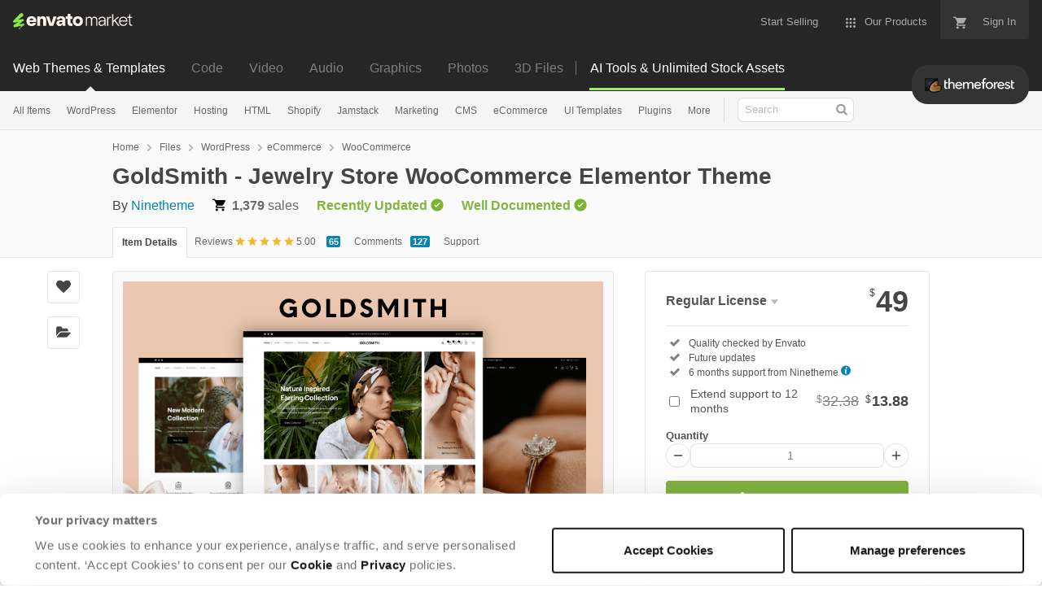

--- FILE ---
content_type: text/html; charset=utf-8
request_url: https://themeforest.net/item/goldsmith-jewelry-store-woocommerce-theme/42570063
body_size: 40917
content:
<!doctype html>
<!--[if IE 9]> <html class="no-js ie9 fixed-layout" lang="en"> <![endif]-->
<!--[if gt IE 9]><!--> <html class="no-js " lang="en"> <!--<![endif]-->
  <head>
    <meta charset="utf-8">
  <script nonce="yJPuOtKM+Qha60cfVpvWqg==">
//<![CDATA[
  window.DATADOG_CONFIG = {
    clientToken: 'puba7a42f353afa86efd9e11ee56e5fc8d9',
    applicationId: '8561f3f6-5252-482b-ba9f-2bbb1b009106',
    site: 'datadoghq.com',
    service: 'marketplace',
    env: 'production',
    version: '77b5afd01adad379e404997642d4622fcebfe477',
    sessionSampleRate: 0.2,
    sessionReplaySampleRate: 5
  };

//]]>
</script>
  <script nonce="yJPuOtKM+Qha60cfVpvWqg==">
//<![CDATA[
    var rollbarEnvironment = "production"
    var codeVersion = "77b5afd01adad379e404997642d4622fcebfe477"

//]]>
</script>  <script src="https://public-assets.envato-static.com/assets/rollbar-7d28a36121004a04329b5586f1eb752eb4be5f4bf4d0f539ddb0bb8097777d80.js" nonce="yJPuOtKM+Qha60cfVpvWqg==" defer="defer"></script>


<meta content="origin-when-cross-origin" name="referrer" />

<link rel="dns-prefetch" href="//s3.envato.com" />
  <link rel="preload" href="https://market-resized.envatousercontent.com/themeforest.net/files/426920425/preview/00_goldsmith_preview.__large_preview.png?auto=format&amp;q=94&amp;cf_fit=crop&amp;gravity=top&amp;h=8000&amp;w=590&amp;s=23b9d9bdf3b4369b1653734d9ae5d5c17e5e754bf0bbce9e3cb4d0aacc61787c" as="image" />
<link rel="preload" href="https://public-assets.envato-static.com/assets/generated_sprites/logos-20f56d7ae7a08da2c6698db678490c591ce302aedb1fcd05d3ad1e1484d3caf9.png" as="image" />
<link rel="preload" href="https://public-assets.envato-static.com/assets/generated_sprites/common-5af54247f3a645893af51456ee4c483f6530608e9c15ca4a8ac5a6e994d9a340.png" as="image" />


<title>GoldSmith - Jewelry Store WooCommerce Elementor Theme by Ninetheme</title>

<meta name="description" content="Buy GoldSmith - Jewelry Store WooCommerce Elementor Theme by Ninetheme on ThemeForest. Jewelry Store, Jewel, Jewellery, Gem Shop, Diamond, Jeweler Theme/Website Builder – Elementor Based Responsive Multip...">

  <meta name="viewport" content="width=device-width,initial-scale=1">

<link rel="icon" type="image/x-icon" href="https://public-assets.envato-static.com/assets/icons/favicons/favicon-1147a1221bfa55e7ee6678c2566ccd7580fa564fe2172489284a1c0b1d8d595d.png" />
  <link rel="apple-touch-icon-precomposed" type="image/x-icon" href="https://public-assets.envato-static.com/assets/icons/favicons/apple-touch-icon-72x72-precomposed-ea6fb08063069270d41814bdcea6a36fee5fffaba8ec1f0be6ccf3ebbb63dddb.png" sizes="72x72" />
  <link rel="apple-touch-icon-precomposed" type="image/x-icon" href="https://public-assets.envato-static.com/assets/icons/favicons/apple-touch-icon-114x114-precomposed-bab982e452fbea0c6821ffac2547e01e4b78e1df209253520c7c4e293849c4d3.png" sizes="114x114" />
  <link rel="apple-touch-icon-precomposed" type="image/x-icon" href="https://public-assets.envato-static.com/assets/icons/favicons/apple-touch-icon-120x120-precomposed-8275dc5d1417e913b7bd8ad048dccd1719510f0ca4434f139d675172c1095386.png" sizes="120x120" />
  <link rel="apple-touch-icon-precomposed" type="image/x-icon" href="https://public-assets.envato-static.com/assets/icons/favicons/apple-touch-icon-144x144-precomposed-c581101b4f39d1ba1c4a5e45edb6b3418847c5c387b376930c6a9922071c8148.png" sizes="144x144" />
<link rel="apple-touch-icon-precomposed" type="image/x-icon" href="https://public-assets.envato-static.com/assets/icons/favicons/apple-touch-icon-precomposed-c581101b4f39d1ba1c4a5e45edb6b3418847c5c387b376930c6a9922071c8148.png" />

  <link rel="stylesheet" href="https://public-assets.envato-static.com/assets/market/core/index-8a175c255b5ef5b608dbe4c8ad9cc43ea85bdabebcd372734133bb302f5a64af.css" media="all" />
  <link rel="stylesheet" href="https://public-assets.envato-static.com/assets/market/pages/default/index-bc0f9ebf1325995048db8d92227dd04bb29008cca2b6953a45ed79e3c50eea93.css" media="all" />


<script src="https://public-assets.envato-static.com/assets/components/brand_neue_tokens-3647ccb350ec80eb4f842ff0b6e6441c87b920ede2ad70cff79790c873711182.js" nonce="yJPuOtKM+Qha60cfVpvWqg==" defer="defer"></script>

<meta name="theme-color" content="#333333">

  <meta name="yandex-verification" content="58faa6ff34c071e6" />
  <meta name="baidu-site-verification" content="x0xoFSsC7y" />

<link rel="canonical" href="https://themeforest.net/item/goldsmith-jewelry-store-woocommerce-theme/42570063" />

<script type="application/ld+json">
{
  "@context": "http://schema.org",
  "@type": "WebSite",
  "name": "ThemeForest",
  "url": "https://themeforest.net"
}
</script>


    <script type="application/ld+json">
      {"@context":"http://schema.org","@type":"Product","category":"WooCommerce","url":"https://themeforest.net/item/goldsmith-jewelry-store-woocommerce-theme/42570063","description":"Jewelry Store, Jewel, Jewellery, Gem Shop, Diamond, Jeweler Theme/Website Builder – Elementor Based Responsive Multipurpose Modern AJAX E-Commerce WooCommerce WordPress Theme + RTL Always up to date! Compatible with all WordPress and WooCommerce versions. Best Rated Jewelry / Jeweler / Jewellery WooCommerce Theme Our theme contains features for Jewelers and gemstone dealers for these industries, if you let us know the features you need in your industry, we’ll include them in theme updates. If you’re looking for a theme that is clean, mobile focused, multivendor marketplace, multipurpose, responsive, high performance and simple, yet offers unlimited possibilities, GoldSmith Jewelry / Diamond Store WooCommerce Theme is exactly what you’","name":"GoldSmith - Jewelry Store WooCommerce Elementor Theme","image":"https://s3.envato.com/files/426920423/logo.png","brand":{"@type":"Brand","name":"Ninetheme"},"sku":42570063,"mpn":"E-42570063","offers":{"@type":"Offer","price":"49.00","priceCurrency":"USD","priceValidUntil":"2026-01-26T23:59:59+11:00","itemCondition":"http://schema.org/NewCondition","availability":"http://schema.org/InStock","url":"https://themeforest.net/item/goldsmith-jewelry-store-woocommerce-theme/42570063"},"aggregateRating":{"@type":"AggregateRating","ratingValue":"5.00","reviewCount":"65"},"review":{"@type":"Review","reviewRating":{"@type":"Rating","ratingValue":"5","bestRating":"5"},"author":{"@type":"Person","name":"talweing"}}}
    </script>

    <script type="application/ld+json">
      {"@context":"http://schema.org","@type":"BreadcrumbList","itemListElement":[{"@type":"ListItem","position":1,"name":"Home","item":"https://themeforest.net"},{"@type":"ListItem","position":2,"name":"Files","item":"https://themeforest.net/category/all"},{"@type":"ListItem","position":3,"name":"WordPress","item":"https://themeforest.net/wordpress"},{"@type":"ListItem","position":4,"name":"eCommerce","item":"https://themeforest.net/wordpress/ecommerce"},{"@type":"ListItem","position":5,"name":"WooCommerce"}]}
    </script>


<script nonce="yJPuOtKM+Qha60cfVpvWqg==">
//<![CDATA[
  window.dataLayer = window.dataLayer || [];

//]]>
</script>
<meta name="bingbot" content="nocache">

      <meta name="twitter:card" content="product" />
  <meta name="twitter:site" content="@envatomarket" />
  <meta name="twitter:creator" content="@nine_theme" />
  <meta name="twitter:data1" content="$49 USD" />
  <meta name="twitter:label1" content="Price" />
  <meta name="twitter:data2" content="ThemeForest" />
  <meta name="twitter:label2" content="Marketplace" />
  <meta name="twitter:domain" content="themeforest.net" />
  <meta property="og:title" content="GoldSmith - Jewelry Store WooCommerce Elementor Theme" />
  <meta property="og:type" content="website" />
  <meta property="og:url" content="https://themeforest.net/item/goldsmith-jewelry-store-woocommerce-theme/42570063" />
  <meta property="og:image" content="https://s3.envato.com/files/426920425/preview/00_goldsmith_preview.__large_preview.png" />
  <meta property="og:description" content="Jewelry Store, Jewel, Jewellery, Gem Shop, Diamond, Jeweler Theme/Website Builder – Elementor Based Responsive Multipurpose Modern AJAX E-Commerce WooCommerce WordPress Theme + RTL

Always up to da..." />
  <meta property="og:site_name" content="ThemeForest" />


<meta name="csrf-param" content="authenticity_token" />
<meta name="csrf-token" content="Xsp1HeAKNytNoGydhoAUA4oZUyzeb9C1CxB62vgZn_wSNmT17OrB4WV-7ht_3EwcB2AxB7_g4amSfcNa66Y7ig" />

<meta name="turbo-visit-control" content="reload">







    <script type="text/plain" nonce="yJPuOtKM+Qha60cfVpvWqg==" data-cookieconsent="statistics">
//<![CDATA[
      var container_env_param = "";
      (function(w,d,s,l,i) {
      w[l]=w[l]||[];w[l].push({'gtm.start':
      new Date().getTime(),event:'gtm.js'});
      var f=d.getElementsByTagName(s)[0],
      j=d.createElement(s),dl=l!='dataLayer'?'&l='+l:'';
      j.async=true;j.src='https://www.googletagmanager.com/gtm.js?id='+i+dl+container_env_param;
      f.parentNode.insertBefore(j,f);
      })(window,document,'script','dataLayer','GTM-W8KL5Q5');

//]]>
</script>
    <script type="text/plain" nonce="yJPuOtKM+Qha60cfVpvWqg==" data-cookieconsent="marketing">
//<![CDATA[
      var gtmId = 'GTM-KGCDGPL6';
      var container_env_param = "";
      // Google Tag Manager Tracking Code
      (function(w,d,s,l,i) {
        w[l]=w[l]||[];w[l].push({'gtm.start':
          new Date().getTime(),event:'gtm.js'});
        var f=d.getElementsByTagName(s)[0],
          j=d.createElement(s),dl=l!='dataLayer'?'&l='+l:'';
        j.async=true;j.src='https://www.googletagmanager.com/gtm.js?id='+i+dl+container_env_param;
        f.parentNode.insertBefore(j,f);
      })(window,document,'script','dataLayer', gtmId);



//]]>
</script>


    <script src="https://public-assets.envato-static.com/assets/market/core/head-d4f3da877553664cb1d5ed45cb42c6ec7e6b00d0c4d164be8747cfd5002a24eb.js" nonce="yJPuOtKM+Qha60cfVpvWqg=="></script>
  </head>
  <body
    class="color-scheme-light susy-layout-enabled"
    data-view="app impressionTracker"
    data-responsive="true"
    data-user-signed-in="false"
  >
    <script nonce="yJPuOtKM+Qha60cfVpvWqg==">
//<![CDATA[
    var gtmConfig = {}

//]]>
</script>

    <!--[if lte IE 8]>
  <div style="color:#fff;background:#f00;padding:20px;text-align:center;">
    ThemeForest no longer actively supports this version of Internet Explorer. We suggest that you <a href="https://windows.microsoft.com/en-us/internet-explorer/download-ie" style="color:#fff;text-decoration:underline;">upgrade to a newer version</a> or <a href="https://browsehappy.com/" style="color:#fff;text-decoration:underline;">try a different browser</a>.
  </div>
<![endif]-->

    <script src="https://public-assets.envato-static.com/assets/gtm_measurements-e947ca32625d473f817a542e5e32d96fb8c283f28fca4cb018a92c05fc3074d6.js" nonce="yJPuOtKM+Qha60cfVpvWqg=="></script>
        <noscript>
      <iframe
        src="https://www.googletagmanager.com/ns.html?id=GTM-W8KL5Q5"
        height="0"
        width="0"
        style="display:none;visibility:hidden"
      >
      </iframe>
    </noscript>

        <noscript>
      <iframe
        src="https://www.googletagmanager.com/ns.html?id=GTM-KGCDGPL6"
        height="0"
        width="0"
        style="display:none;visibility:hidden"
      >
      </iframe>
    </noscript>


    <script nonce="yJPuOtKM+Qha60cfVpvWqg==">
//<![CDATA[
  (function() {
    function normalizeAttributeValue(value) {
      if (value === undefined || value === null) return undefined

      var normalizedValue

      if (Array.isArray(value)) {
        normalizedValue = normalizedValue || value
          .map(normalizeAttributeValue)
          .filter(Boolean)
          .join(', ')
      }

      normalizedValue = normalizedValue || value
        .toString()
        .toLowerCase()
        .trim()
        .replace(/&amp;/g, '&')
        .replace(/&#39;/g, "'")
        .replace(/\s+/g, ' ')

      if (normalizedValue === '') return undefined
      return normalizedValue
    }

    var pageAttributes = {
      app_name: normalizeAttributeValue('Marketplace'),
      app_env: normalizeAttributeValue('production'),
      app_version: normalizeAttributeValue('77b5afd01adad379e404997642d4622fcebfe477'),
      page_type: normalizeAttributeValue('item'),
      page_location: window.location.href,
      page_title: document.title,
      page_referrer: document.referrer,
      ga_param: normalizeAttributeValue(''),
      event_attributes: null,
      user_attributes: {
        user_id: normalizeAttributeValue(''),
        market_user_id: normalizeAttributeValue(''),
      }
    }
    dataLayer.push(pageAttributes)

    dataLayer.push({
      event: 'analytics_ready',
      event_attributes: {
        event_type: 'user',
        custom_timestamp: Date.now()
      }
    })
  })();

//]]>
</script>

    <div class="page">
        <div class="page__off-canvas--left overflow">
          <div class="off-canvas-left js-off-canvas-left">
  <div class="off-canvas-left__top">
    <a href="https://themeforest.net">Envato Market</a>
  </div>

  <div class="off-canvas-left__current-site -color-themeforest">
  <span class="off-canvas-left__site-title">
    Web Themes &amp; Templates
  </span>

  <a class="off-canvas-left__current-site-toggle -white-arrow -color-themeforest" data-view="dropdown" data-dropdown-target=".off-canvas-left__sites" href="#"></a>
</div>

<div class="off-canvas-left__sites is-hidden" id="off-canvas-sites">
    <a class="off-canvas-left__site" href="https://codecanyon.net/?auto_signin=true">
      <span class="off-canvas-left__site-title">
        Code
      </span>
      <i class="e-icon -icon-right-open"></i>
</a>    <a class="off-canvas-left__site" href="https://videohive.net/?auto_signin=true">
      <span class="off-canvas-left__site-title">
        Video
      </span>
      <i class="e-icon -icon-right-open"></i>
</a>    <a class="off-canvas-left__site" href="https://audiojungle.net/?auto_signin=true">
      <span class="off-canvas-left__site-title">
        Audio
      </span>
      <i class="e-icon -icon-right-open"></i>
</a>    <a class="off-canvas-left__site" href="https://graphicriver.net/?auto_signin=true">
      <span class="off-canvas-left__site-title">
        Graphics
      </span>
      <i class="e-icon -icon-right-open"></i>
</a>    <a class="off-canvas-left__site" href="https://photodune.net/?auto_signin=true">
      <span class="off-canvas-left__site-title">
        Photos
      </span>
      <i class="e-icon -icon-right-open"></i>
</a>    <a class="off-canvas-left__site" href="https://3docean.net/?auto_signin=true">
      <span class="off-canvas-left__site-title">
        3D Files
      </span>
      <i class="e-icon -icon-right-open"></i>
</a></div>

  <div class="off-canvas-left__search">
  <form id="search" action="/category/all" accept-charset="UTF-8" method="get">
    <div class="search-field -border-none">
      <div class="search-field__input">
        <input id="term" name="term" type="search" placeholder="Search" class="search-field__input-field" />
      </div>
      <button class="search-field__button" type="submit">
        <i class="e-icon -icon-search"><span class="e-icon__alt">Search</span></i>
      </button>
    </div>
</form></div>

  <ul>

    <li>
        <a class="off-canvas-category-link" data-view="dropdown" data-dropdown-target="#off-canvas-all-items" href="/category/all">
          All Items
</a>
        <ul class="is-hidden" id="off-canvas-all-items">
            <li>
              <a class="off-canvas-category-link--sub" href="/top-sellers">Popular Files</a>
            </li>
            <li>
              <a class="off-canvas-category-link--sub" href="/feature">Featured Files</a>
            </li>
            <li>
              <a class="off-canvas-category-link--sub" href="/category/all?date=this-month&amp;sort=sales">Top New Files</a>
            </li>
            <li>
              <a class="off-canvas-category-link--sub" href="/follow_feed">Follow Feed</a>
            </li>
            <li>
              <a class="off-canvas-category-link--sub" href="/authors/top">Top Authors</a>
            </li>
            <li>
              <a class="off-canvas-category-link--sub" href="/page/top_new_sellers">Top New Authors</a>
            </li>
            <li>
              <a class="off-canvas-category-link--sub" href="/collections">Public Collections</a>
            </li>
            <li>
              <a class="off-canvas-category-link--sub" href="/category">View All Categories</a>
            </li>
        </ul>

    </li>
    <li>
        <a class="off-canvas-category-link" data-view="dropdown" data-dropdown-target="#off-canvas-wordpress" href="/category/wordpress">
          WordPress
</a>
        <ul class="is-hidden" id="off-canvas-wordpress">
            <li>
              <a class="off-canvas-category-link--sub" href="/category/wordpress">Show all WordPress</a>
            </li>
            <li>
              <a class="off-canvas-category-link--sub" href="/popular_item/by_category?category=wordpress">Popular Items</a>
            </li>
            <li>
              <a class="off-canvas-category-link--sub" href="/category/wordpress/blog-magazine">Blog / Magazine</a>
            </li>
            <li>
              <a class="off-canvas-category-link--sub" href="/category/wordpress/buddypress">BuddyPress</a>
            </li>
            <li>
              <a class="off-canvas-category-link--sub" href="/category/wordpress/corporate">Corporate</a>
            </li>
            <li>
              <a class="off-canvas-category-link--sub" href="/category/wordpress/creative">Creative</a>
            </li>
            <li>
              <a class="off-canvas-category-link--sub" href="/category/wordpress/corporate/directory-listings">Directory &amp; Listings</a>
            </li>
            <li>
              <a class="off-canvas-category-link--sub" href="/category/wordpress/ecommerce">eCommerce</a>
            </li>
            <li>
              <a class="off-canvas-category-link--sub" href="/category/wordpress/education">Education</a>
            </li>
            <li>
              <a class="off-canvas-category-link--sub" href="/attributes/compatible-with/elementor">Elementor</a>
            </li>
            <li>
              <a class="off-canvas-category-link--sub" href="/category/wordpress/entertainment">Entertainment</a>
            </li>
            <li>
              <a class="off-canvas-category-link--sub" href="/category/wordpress/mobile">Mobile</a>
            </li>
            <li>
              <a class="off-canvas-category-link--sub" href="/category/wordpress/nonprofit">Nonprofit</a>
            </li>
            <li>
              <a class="off-canvas-category-link--sub" href="/category/wordpress/real-estate">Real Estate</a>
            </li>
            <li>
              <a class="off-canvas-category-link--sub" href="/category/wordpress/retail">Retail</a>
            </li>
            <li>
              <a class="off-canvas-category-link--sub" href="/category/wordpress/technology">Technology</a>
            </li>
            <li>
              <a class="off-canvas-category-link--sub" href="/category/wordpress/wedding">Wedding</a>
            </li>
            <li>
              <a class="off-canvas-category-link--sub" href="/category/wordpress/miscellaneous">Miscellaneous</a>
            </li>
            <li>
              <a class="off-canvas-category-link--sub" href="https://codecanyon.net/category/wordpress">WordPress Plugins</a>
            </li>
        </ul>

    </li>
    <li>
        <a class="off-canvas-category-link" data-view="dropdown" data-dropdown-target="#off-canvas-elementor" href="/elementor">
          Elementor
</a>
        <ul class="is-hidden" id="off-canvas-elementor">
            <li>
              <a class="off-canvas-category-link--sub" href="/category/template-kits/elementor?sort=trending">Template Kits</a>
            </li>
            <li>
              <a class="off-canvas-category-link--sub" href="https://codecanyon.net/category/wordpress?compatible_with=Elementor&amp;sort=trending&amp;term=elementor">Plugins</a>
            </li>
            <li>
              <a class="off-canvas-category-link--sub" href="/search/elementor?compatible_with=Elementor&amp;sort=trending">Themes</a>
            </li>
        </ul>

    </li>
    <li>

        <a class="off-canvas-category-link--empty" href="/wordpress-hosting">
          Hosting
</a>
    </li>
    <li>
        <a class="off-canvas-category-link" data-view="dropdown" data-dropdown-target="#off-canvas-html" href="/category/site-templates">
          HTML
</a>
        <ul class="is-hidden" id="off-canvas-html">
            <li>
              <a class="off-canvas-category-link--sub" href="/category/site-templates">Show all HTML</a>
            </li>
            <li>
              <a class="off-canvas-category-link--sub" href="/popular_item/by_category?category=site-templates">Popular Items</a>
            </li>
            <li>
              <a class="off-canvas-category-link--sub" href="/category/site-templates/admin-templates">Admin Templates</a>
            </li>
            <li>
              <a class="off-canvas-category-link--sub" href="/category/site-templates/corporate">Corporate</a>
            </li>
            <li>
              <a class="off-canvas-category-link--sub" href="/category/site-templates/creative">Creative</a>
            </li>
            <li>
              <a class="off-canvas-category-link--sub" href="/category/site-templates/entertainment">Entertainment</a>
            </li>
            <li>
              <a class="off-canvas-category-link--sub" href="/category/site-templates/mobile">Mobile</a>
            </li>
            <li>
              <a class="off-canvas-category-link--sub" href="/category/site-templates/nonprofit">Nonprofit</a>
            </li>
            <li>
              <a class="off-canvas-category-link--sub" href="/category/site-templates/personal">Personal</a>
            </li>
            <li>
              <a class="off-canvas-category-link--sub" href="/category/site-templates/retail">Retail</a>
            </li>
            <li>
              <a class="off-canvas-category-link--sub" href="/category/site-templates/specialty-pages">Specialty Pages</a>
            </li>
            <li>
              <a class="off-canvas-category-link--sub" href="/category/site-templates/technology">Technology</a>
            </li>
            <li>
              <a class="off-canvas-category-link--sub" href="/category/site-templates/wedding">Wedding</a>
            </li>
            <li>
              <a class="off-canvas-category-link--sub" href="/category/site-templates/miscellaneous">Miscellaneous</a>
            </li>
        </ul>

    </li>
    <li>
        <a class="off-canvas-category-link" data-view="dropdown" data-dropdown-target="#off-canvas-shopify" href="/category/ecommerce/shopify">
          Shopify
</a>
        <ul class="is-hidden" id="off-canvas-shopify">
            <li>
              <a class="off-canvas-category-link--sub" href="/category/ecommerce/shopify">Show all Shopify</a>
            </li>
            <li>
              <a class="off-canvas-category-link--sub" href="/popular_item/by_category?category=ecommerce/shopify">Popular Items</a>
            </li>
            <li>
              <a class="off-canvas-category-link--sub" href="/category/ecommerce/shopify/fashion">Fashion</a>
            </li>
            <li>
              <a class="off-canvas-category-link--sub" href="/category/ecommerce/shopify/shopping">Shopping</a>
            </li>
            <li>
              <a class="off-canvas-category-link--sub" href="/category/ecommerce/shopify/health-beauty">Health &amp; Beauty</a>
            </li>
            <li>
              <a class="off-canvas-category-link--sub" href="/category/ecommerce/shopify/technology">Technology</a>
            </li>
            <li>
              <a class="off-canvas-category-link--sub" href="/category/ecommerce/shopify/entertainment">Entertainment</a>
            </li>
            <li>
              <a class="off-canvas-category-link--sub" href="/category/ecommerce/shopify/miscellaneous">Miscellaneous</a>
            </li>
        </ul>

    </li>
    <li>

        <a class="off-canvas-category-link--empty" href="/category/jamstack">
          Jamstack
</a>
    </li>
    <li>
        <a class="off-canvas-category-link" data-view="dropdown" data-dropdown-target="#off-canvas-marketing" href="/category/marketing">
          Marketing
</a>
        <ul class="is-hidden" id="off-canvas-marketing">
            <li>
              <a class="off-canvas-category-link--sub" href="/category/marketing">Show all Marketing</a>
            </li>
            <li>
              <a class="off-canvas-category-link--sub" href="/popular_item/by_category?category=marketing">Popular Items</a>
            </li>
            <li>
              <a class="off-canvas-category-link--sub" href="/category/marketing/email-templates">Email Templates</a>
            </li>
            <li>
              <a class="off-canvas-category-link--sub" href="/category/marketing/landing-pages">Landing Pages</a>
            </li>
            <li>
              <a class="off-canvas-category-link--sub" href="/category/marketing/unbounce-landing-pages">Unbounce Landing Pages</a>
            </li>
        </ul>

    </li>
    <li>
        <a class="off-canvas-category-link" data-view="dropdown" data-dropdown-target="#off-canvas-cms" href="/category/cms-themes">
          CMS
</a>
        <ul class="is-hidden" id="off-canvas-cms">
            <li>
              <a class="off-canvas-category-link--sub" href="/category/cms-themes">Show all CMS</a>
            </li>
            <li>
              <a class="off-canvas-category-link--sub" href="/popular_item/by_category?category=cms-themes">Popular Items</a>
            </li>
            <li>
              <a class="off-canvas-category-link--sub" href="/category/cms-themes/concrete5">Concrete5</a>
            </li>
            <li>
              <a class="off-canvas-category-link--sub" href="/category/cms-themes/drupal">Drupal</a>
            </li>
            <li>
              <a class="off-canvas-category-link--sub" href="/category/cms-themes/hubspot-cms-hub">HubSpot CMS Hub</a>
            </li>
            <li>
              <a class="off-canvas-category-link--sub" href="/category/cms-themes/joomla">Joomla</a>
            </li>
            <li>
              <a class="off-canvas-category-link--sub" href="/category/cms-themes/modx-themes">MODX Themes</a>
            </li>
            <li>
              <a class="off-canvas-category-link--sub" href="/category/cms-themes/moodle">Moodle</a>
            </li>
            <li>
              <a class="off-canvas-category-link--sub" href="/category/cms-themes/webflow">Webflow</a>
            </li>
            <li>
              <a class="off-canvas-category-link--sub" href="/category/cms-themes/weebly">Weebly</a>
            </li>
            <li>
              <a class="off-canvas-category-link--sub" href="/category/cms-themes/miscellaneous">Miscellaneous</a>
            </li>
        </ul>

    </li>
    <li>
        <a class="off-canvas-category-link" data-view="dropdown" data-dropdown-target="#off-canvas-ecommerce" href="/category/ecommerce">
          eCommerce
</a>
        <ul class="is-hidden" id="off-canvas-ecommerce">
            <li>
              <a class="off-canvas-category-link--sub" href="/category/ecommerce">Show all eCommerce</a>
            </li>
            <li>
              <a class="off-canvas-category-link--sub" href="/popular_item/by_category?category=ecommerce">Popular Items</a>
            </li>
            <li>
              <a class="off-canvas-category-link--sub" href="/category/wordpress/ecommerce/woocommerce">WooCommerce</a>
            </li>
            <li>
              <a class="off-canvas-category-link--sub" href="/category/ecommerce/bigcommerce">BigCommerce</a>
            </li>
            <li>
              <a class="off-canvas-category-link--sub" href="/attributes/compatible-with/Drupal%20Commerce?sort=date">Drupal Commerce</a>
            </li>
            <li>
              <a class="off-canvas-category-link--sub" href="/search?compatible_with=Easy+Digital+Downloads">Easy Digital Downloads</a>
            </li>
            <li>
              <a class="off-canvas-category-link--sub" href="/attributes/themeforest-files-included/ecwid%20css%20files">Ecwid</a>
            </li>
            <li>
              <a class="off-canvas-category-link--sub" href="/category/ecommerce/magento">Magento</a>
            </li>
            <li>
              <a class="off-canvas-category-link--sub" href="/category/ecommerce/opencart">OpenCart</a>
            </li>
            <li>
              <a class="off-canvas-category-link--sub" href="/category/ecommerce/prestashop">PrestaShop</a>
            </li>
            <li>
              <a class="off-canvas-category-link--sub" href="/category/ecommerce/shopify">Shopify</a>
            </li>
            <li>
              <a class="off-canvas-category-link--sub" href="/attributes/compatible-with/Ubercart?sort=date">Ubercart</a>
            </li>
            <li>
              <a class="off-canvas-category-link--sub" href="/category/cms-themes/joomla/virtuemart">VirtueMart</a>
            </li>
            <li>
              <a class="off-canvas-category-link--sub" href="/category/ecommerce/zen-cart">Zen Cart</a>
            </li>
            <li>
              <a class="off-canvas-category-link--sub" href="/category/ecommerce/miscellaneous">Miscellaneous</a>
            </li>
        </ul>

    </li>
    <li>
        <a class="off-canvas-category-link" data-view="dropdown" data-dropdown-target="#off-canvas-ui-templates" href="/category/ui-templates">
          UI Templates
</a>
        <ul class="is-hidden" id="off-canvas-ui-templates">
            <li>
              <a class="off-canvas-category-link--sub" href="/popular_item/by_category?category=ui-templates">Popular Items</a>
            </li>
            <li>
              <a class="off-canvas-category-link--sub" href="/category/ui-templates/figma">Figma</a>
            </li>
            <li>
              <a class="off-canvas-category-link--sub" href="/category/ui-templates/adobe-xd">Adobe XD</a>
            </li>
            <li>
              <a class="off-canvas-category-link--sub" href="/category/ui-templates/photoshop">Photoshop</a>
            </li>
            <li>
              <a class="off-canvas-category-link--sub" href="/category/ui-templates/sketch">Sketch</a>
            </li>
        </ul>

    </li>
    <li>

        <a class="off-canvas-category-link--empty" href="https://codecanyon.net/category/wordpress">
          Plugins
</a>
    </li>
    <li>
        <a class="off-canvas-category-link" data-view="dropdown" data-dropdown-target="#off-canvas-more" href="/category">
          More
</a>
        <ul class="is-hidden" id="off-canvas-more">
            <li>
              <a class="off-canvas-category-link--sub" href="/category/blogging">Blogging</a>
            </li>
            <li>
              <a class="off-canvas-category-link--sub" href="/category/courses">Courses</a>
            </li>
            <li>
              <a class="off-canvas-category-link--sub" href="/attributes/compatible-with/facebook">Facebook Templates</a>
            </li>
            <li>
              <a class="off-canvas-category-link--sub" href="https://elements.envato.com/extensions/wordpress">Free Elementor Templates</a>
            </li>
            <li>
              <a class="off-canvas-category-link--sub" href="/category/forums">Forums</a>
            </li>
            <li>
              <a class="off-canvas-category-link--sub" href="/category/blogging/ghost-themes">Ghost Themes</a>
            </li>
            <li>
              <a class="off-canvas-category-link--sub" href="/category/blogging/tumblr">Tumblr</a>
            </li>
            <li>
              <a class="off-canvas-category-link--sub external-link elements-nav__category-link" target="_blank" data-analytics-view-payload="{&quot;eventName&quot;:&quot;view_promotion&quot;,&quot;contextDetail&quot;:&quot;sub nav&quot;,&quot;ecommerce&quot;:{&quot;promotionId&quot;:&quot;Unlimited Creative Assets&quot;,&quot;promotionName&quot;:&quot;Unlimited Creative Assets&quot;,&quot;promotionType&quot;:&quot;elements referral&quot;}}" data-analytics-click-payload="{&quot;eventName&quot;:&quot;select_promotion&quot;,&quot;contextDetail&quot;:&quot;sub nav&quot;,&quot;ecommerce&quot;:{&quot;promotionId&quot;:&quot;Unlimited Creative Assets&quot;,&quot;promotionName&quot;:&quot;Unlimited Creative Assets&quot;,&quot;promotionType&quot;:&quot;elements referral&quot;}}" href="https://elements.envato.com/all-items/?utm_campaign=elements_mkt-nav_child&amp;utm_content=tf_all-items&amp;utm_medium=referral&amp;utm_source=themeforest.net">Unlimited Creative Assets</a>
            </li>
        </ul>

    </li>

    <li>
  <a class="elements-nav__category-link external-link" target="_blank" data-analytics-view-payload="{&quot;eventName&quot;:&quot;view_promotion&quot;,&quot;contextDetail&quot;:&quot;site switcher&quot;,&quot;ecommerce&quot;:{&quot;promotionId&quot;:&quot;switcher_mobile_DEC2025&quot;,&quot;promotionName&quot;:&quot;switcher_mobile_DEC2025&quot;,&quot;promotionType&quot;:&quot;elements referral&quot;}}" data-analytics-click-payload="{&quot;eventName&quot;:&quot;select_promotion&quot;,&quot;contextDetail&quot;:&quot;site switcher&quot;,&quot;ecommerce&quot;:{&quot;promotionId&quot;:&quot;switcher_mobile_DEC2025&quot;,&quot;promotionName&quot;:&quot;switcher_mobile_DEC2025&quot;,&quot;promotionType&quot;:&quot;elements referral&quot;}}" href="https://elements.envato.com/?utm_campaign=switcher_mobile_DEC2025&amp;utm_medium=referral&amp;utm_source=themeforest.net">Unlimited Downloads</a>
</li>

</ul>

</div>

        </div>

        <div class="page__off-canvas--right overflow">
          <div class="off-canvas-right">
    <a class="off-canvas-right__link--cart" href="/cart">
  Guest Cart
  <div class="shopping-cart-summary is-empty" data-view="cartCount">
    <span class="js-cart-summary-count shopping-cart-summary__count">0</span>
    <i class="e-icon -icon-cart"></i>
  </div>
</a>
<a class="off-canvas-right__link" href="/sign_up">
  Create an Envato Account
  <i class="e-icon -icon-envato"></i>
</a>
<a class="off-canvas-right__link" href="/sign_in">
  Sign In
  <i class="e-icon -icon-login"></i>
</a>
</div>

        </div>

      <div class="page__canvas">
        <div class="canvas">
          <div class="canvas__header">

            <header class="site-header">
                <div class="site-header__mini is-hidden-desktop">
                  <div class="header-mini">
  <div class="header-mini__button--cart">
    <a class="btn btn--square" href="/cart">
      <svg width="14px"
     height="14px"
     viewBox="0 0 14 14"
     class="header-mini__button-cart-icon"
     xmlns="http://www.w3.org/2000/svg"
     aria-labelledby="title"
     role="img">
  <title>Cart</title>
  <path d="M 0.009 1.349 C 0.009 1.753 0.347 2.086 0.765 2.086 C 0.765 2.086 0.766 2.086 0.767 2.086 L 0.767 2.09 L 2.289 2.09 L 5.029 7.698 L 4.001 9.507 C 3.88 9.714 3.812 9.958 3.812 10.217 C 3.812 11.028 4.496 11.694 5.335 11.694 L 14.469 11.694 L 14.469 11.694 C 14.886 11.693 15.227 11.36 15.227 10.957 C 15.227 10.552 14.886 10.221 14.469 10.219 L 14.469 10.217 L 5.653 10.217 C 5.547 10.217 5.463 10.135 5.463 10.031 L 5.487 9.943 L 6.171 8.738 L 11.842 8.738 C 12.415 8.738 12.917 8.436 13.175 7.978 L 15.901 3.183 C 15.96 3.08 15.991 2.954 15.991 2.828 C 15.991 2.422 15.65 2.09 15.23 2.09 L 3.972 2.09 L 3.481 1.077 L 3.466 1.043 C 3.343 0.79 3.084 0.612 2.778 0.612 C 2.777 0.612 0.765 0.612 0.765 0.612 C 0.347 0.612 0.009 0.943 0.009 1.349 Z M 3.819 13.911 C 3.819 14.724 4.496 15.389 5.335 15.389 C 6.171 15.389 6.857 14.724 6.857 13.911 C 6.857 13.097 6.171 12.434 5.335 12.434 C 4.496 12.434 3.819 13.097 3.819 13.911 Z M 11.431 13.911 C 11.431 14.724 12.11 15.389 12.946 15.389 C 13.784 15.389 14.469 14.724 14.469 13.911 C 14.469 13.097 13.784 12.434 12.946 12.434 C 12.11 12.434 11.431 13.097 11.431 13.911 Z"></path>

</svg>


      <span class="is-hidden">Cart</span>
      <span class="header-mini__button-cart-cart-amount is-hidden"
            data-view="headerCartCount">
        0
      </span>
</a>  </div>
  <div class="header-mini__button--account">
    <a class="btn btn--square" data-view="offCanvasNavToggle" data-off-canvas="right" href="#account">
      <i class="e-icon -icon-person"></i>
      <span class="is-hidden">Account</span>
</a>  </div>

    <div class="header-mini__button--categories">
      <a class="btn btn--square" data-view="offCanvasNavToggle" data-off-canvas="left" href="#categories">
        <i class="e-icon -icon-hamburger"></i>
        <span class="is-hidden">Sites, Search &amp; Categories</span>
</a>    </div>

  <div class="header-mini__logo">
  <a href="https://themeforest.net/?auto_signin=true">
    <img alt="ThemeForest" class="header-mini__logo--themeforest" src="https://public-assets.envato-static.com/assets/common/transparent-1px-1f61547480c17dc67dd9a6c38545a5911cc4a8024f6f3c0992e7c1c81fb37578.png" />
</a></div>


</div>

                </div>

              <div class="global-header is-hidden-tablet-and-below">

  <div class='grid-container -layout-wide'>
    <div class='global-header__wrapper'>
      <a href="https://themeforest.net">
        <img height="20" alt="Envato Market" class="global-header__logo" src="https://public-assets.envato-static.com/assets/logos/envato_market-dd390ae860330996644c1c109912d2bf63885fc075b87215ace9b5b4bdc71cc8.svg" />
</a>
      <nav class='global-header-menu' role='navigation'>
        <ul class='global-header-menu__list'>
            <li class='global-header-menu__list-item'>
              <a class="global-header-menu__link" href="https://author.envato.com">
                <span class='global-header-menu__link-text'>
                  Start Selling
                </span>
</a>            </li>


          <li data-view="globalHeaderMenuDropdownHandler" class='global-header-menu__list-item--with-dropdown'>
  <a data-lazy-load-trigger="mouseover" class="global-header-menu__link" href="#">
    <svg width="16px"
     height="16px"
     viewBox="0 0 16 16"
     class="global-header-menu__icon"
     xmlns="http://www.w3.org/2000/svg"
     aria-labelledby="title"
     role="img">
  <title>Menu</title>
  <path d="M3.5 2A1.5 1.5 0 0 1 5 3.5 1.5 1.5 0 0 1 3.5 5 1.5 1.5 0 0 1 2 3.5 1.5 1.5 0 0 1 3.5 2zM8 2a1.5 1.5 0 0 1 1.5 1.5A1.5 1.5 0 0 1 8 5a1.5 1.5 0 0 1-1.5-1.5A1.5 1.5 0 0 1 8 2zM12.5 2A1.5 1.5 0 0 1 14 3.5 1.5 1.5 0 0 1 12.5 5 1.5 1.5 0 0 1 11 3.5 1.5 1.5 0 0 1 12.5 2zM3.5 6.5A1.5 1.5 0 0 1 5 8a1.5 1.5 0 0 1-1.5 1.5A1.5 1.5 0 0 1 2 8a1.5 1.5 0 0 1 1.5-1.5zM8 6.5A1.5 1.5 0 0 1 9.5 8 1.5 1.5 0 0 1 8 9.5 1.5 1.5 0 0 1 6.5 8 1.5 1.5 0 0 1 8 6.5zM12.5 6.5A1.5 1.5 0 0 1 14 8a1.5 1.5 0 0 1-1.5 1.5A1.5 1.5 0 0 1 11 8a1.5 1.5 0 0 1 1.5-1.5zM3.5 11A1.5 1.5 0 0 1 5 12.5 1.5 1.5 0 0 1 3.5 14 1.5 1.5 0 0 1 2 12.5 1.5 1.5 0 0 1 3.5 11zM8 11a1.5 1.5 0 0 1 1.5 1.5A1.5 1.5 0 0 1 8 14a1.5 1.5 0 0 1-1.5-1.5A1.5 1.5 0 0 1 8 11zM12.5 11a1.5 1.5 0 0 1 1.5 1.5 1.5 1.5 0 0 1-1.5 1.5 1.5 1.5 0 0 1-1.5-1.5 1.5 1.5 0 0 1 1.5-1.5z"></path>

</svg>

    <span class='global-header-menu__link-text'>
      Our Products
    </span>
</a>
  <div class='global-header-menu__dropdown-container'>
    <div class='global-header-dropdown'>
      <ul class='global-header-dropdown__list'>
          <li>
            <a class="global-header-dropdown__link" data-analytics-view-payload="{&quot;eventName&quot;:&quot;view_promotion&quot;,&quot;contextDetail&quot;:&quot;product picker&quot;,&quot;ecommerce&quot;:{&quot;promotionId&quot;:&quot;elements_mkt-headernav_our_products_26AUG2024&quot;,&quot;promotionName&quot;:&quot;elements_mkt-headernav_our_products_26AUG2024&quot;,&quot;promotionType&quot;:&quot;elements referral&quot;}}" data-analytics-click-payload="{&quot;eventName&quot;:&quot;select_promotion&quot;,&quot;contextDetail&quot;:&quot;product picker&quot;,&quot;ecommerce&quot;:{&quot;promotionId&quot;:&quot;elements_mkt-headernav_our_products_26AUG2024&quot;,&quot;promotionName&quot;:&quot;elements_mkt-headernav_our_products_26AUG2024&quot;,&quot;promotionType&quot;:&quot;elements referral&quot;}}" title="The unlimited creative subscription" target="_blank" href="https://elements.envato.com?utm_source=envatomarket&amp;utm_medium=promos&amp;utm_campaign=elements_mkt-headernav_our_products_26AUG2024&amp;utm_content=headernav">
              <span data-src="https://public-assets.envato-static.com/assets/header/EnvatoElements-logo-4f70ffb865370a5fb978e9a1fc5bbedeeecdfceb8d0ebec2186aef4bee5db79d.svg" data-alt="Envato Elements" data-class="global-header-dropdown__product-logo" class="lazy-load-img global-header-dropdown__product-logo"></span>
                <span class="global-header-dropdown__link-text -decoration-none">The unlimited creative subscription</span>
</a>          </li>
          <li>
            <a class="global-header-dropdown__link" data-analytics-view-payload="{&quot;eventName&quot;:&quot;view_promotion&quot;,&quot;contextDetail&quot;:&quot;product picker&quot;,&quot;ecommerce&quot;:{&quot;promotionId&quot;:&quot;tutsplus_mkt-headernav_our_products_26AUG2024&quot;,&quot;promotionName&quot;:&quot;tutsplus_mkt-headernav_our_products_26AUG2024&quot;,&quot;promotionType&quot;:&quot;&quot;}}" data-analytics-click-payload="{&quot;eventName&quot;:&quot;select_promotion&quot;,&quot;contextDetail&quot;:&quot;product picker&quot;,&quot;ecommerce&quot;:{&quot;promotionId&quot;:&quot;tutsplus_mkt-headernav_our_products_26AUG2024&quot;,&quot;promotionName&quot;:&quot;tutsplus_mkt-headernav_our_products_26AUG2024&quot;,&quot;promotionType&quot;:&quot;&quot;}}" title="Free creative tutorials and courses" target="_blank" href="https://tutsplus.com?utm_source=envatomarket&amp;utm_medium=promos&amp;utm_campaign=tutsplus_mkt-headernav_our_products_26AUG2024&amp;&amp;utm_content=headernav">
              <span data-src="https://public-assets.envato-static.com/assets/header/EnvatoTuts-logo-5bb3e97bcf5ed243facca8a3dfada1cb1c916ab65d5ab88a541fbe9aface742b.svg" data-alt="Tuts+" data-class="global-header-dropdown__product-logo" class="lazy-load-img global-header-dropdown__product-logo"></span>
                <span class="global-header-dropdown__link-text -decoration-none">Free creative tutorials and courses</span>
</a>          </li>
          <li>
            <a class="global-header-dropdown__link" data-analytics-view-payload="{&quot;eventName&quot;:&quot;view_promotion&quot;,&quot;contextDetail&quot;:&quot;product picker&quot;,&quot;ecommerce&quot;:{&quot;promotionId&quot;:&quot;placeit_mkt-headernav_our_products_26AUG2024&quot;,&quot;promotionName&quot;:&quot;placeit_mkt-headernav_our_products_26AUG2024&quot;,&quot;promotionType&quot;:&quot;&quot;}}" data-analytics-click-payload="{&quot;eventName&quot;:&quot;select_promotion&quot;,&quot;contextDetail&quot;:&quot;product picker&quot;,&quot;ecommerce&quot;:{&quot;promotionId&quot;:&quot;placeit_mkt-headernav_our_products_26AUG2024&quot;,&quot;promotionName&quot;:&quot;placeit_mkt-headernav_our_products_26AUG2024&quot;,&quot;promotionType&quot;:&quot;&quot;}}" title="Customize mockups, design and video" target="_blank" href="https://placeit.net?utm_source=envatomarket&amp;utm_medium=promos&amp;utm_campaign=placeit_mkt-headernav_our_products_26AUG2024&amp;utm_content=headernav">
              <span data-src="https://public-assets.envato-static.com/assets/header/Placeit-logo-db4c3dfdec1cbc06ecfc092e600ff2712795f60ce4c50b32c93d450006d7ea8d.svg" data-alt="Placeit by Envato" data-class="global-header-dropdown__product-logo" class="lazy-load-img global-header-dropdown__product-logo"></span>
                <span class="global-header-dropdown__link-text -decoration-none">Customize mockups, design and video</span>
</a>          </li>
      </ul>

      <div class='global-header-dropdown-footer'>
        <ul>
            <li class='global-header-dropdown-footer__list-item'>
              Join the
              <a class="global-header-dropdown-footer__link" target="_blank" href="http://community.envato.com">
                Envato community
</a>            </li>
        </ul>
      </div>
    </div>
  </div>
</li>

          <li class='global-header-menu__list-item -background-light -border-radius'>
  <a id="spec-link-cart" class="global-header-menu__link h-pr1" href="/cart">

    <svg width="16px"
     height="16px"
     viewBox="0 0 16 16"
     class="global-header-menu__icon global-header-menu__icon-cart"
     xmlns="http://www.w3.org/2000/svg"
     aria-labelledby="title"
     role="img">
  <title>Cart</title>
  <path d="M 0.009 1.349 C 0.009 1.753 0.347 2.086 0.765 2.086 C 0.765 2.086 0.766 2.086 0.767 2.086 L 0.767 2.09 L 2.289 2.09 L 5.029 7.698 L 4.001 9.507 C 3.88 9.714 3.812 9.958 3.812 10.217 C 3.812 11.028 4.496 11.694 5.335 11.694 L 14.469 11.694 L 14.469 11.694 C 14.886 11.693 15.227 11.36 15.227 10.957 C 15.227 10.552 14.886 10.221 14.469 10.219 L 14.469 10.217 L 5.653 10.217 C 5.547 10.217 5.463 10.135 5.463 10.031 L 5.487 9.943 L 6.171 8.738 L 11.842 8.738 C 12.415 8.738 12.917 8.436 13.175 7.978 L 15.901 3.183 C 15.96 3.08 15.991 2.954 15.991 2.828 C 15.991 2.422 15.65 2.09 15.23 2.09 L 3.972 2.09 L 3.481 1.077 L 3.466 1.043 C 3.343 0.79 3.084 0.612 2.778 0.612 C 2.777 0.612 0.765 0.612 0.765 0.612 C 0.347 0.612 0.009 0.943 0.009 1.349 Z M 3.819 13.911 C 3.819 14.724 4.496 15.389 5.335 15.389 C 6.171 15.389 6.857 14.724 6.857 13.911 C 6.857 13.097 6.171 12.434 5.335 12.434 C 4.496 12.434 3.819 13.097 3.819 13.911 Z M 11.431 13.911 C 11.431 14.724 12.11 15.389 12.946 15.389 C 13.784 15.389 14.469 14.724 14.469 13.911 C 14.469 13.097 13.784 12.434 12.946 12.434 C 12.11 12.434 11.431 13.097 11.431 13.911 Z"></path>

</svg>


    <span class="global-header-menu__link-cart-amount is-hidden" data-view="headerCartCount" data-test-id="header_cart_count">0</span>
</a></li>

            <li class='global-header-menu__list-item -background-light -border-radius'>
    <a class="global-header-menu__link h-pl1" data-view="modalAjax" href="/sign_in">
      <span id="spec-user-username" class='global-header-menu__link-text'>
        Sign In
      </span>
</a>  </li>

        </ul>
      </nav>
    </div>
  </div>
</div>


              <div class="site-header__sites is-hidden-tablet-and-below">
                <div class="header-sites header-site-titles">
  <div class="grid-container -layout-wide">
    <nav class="header-site-titles__container">
        <div class="header-site-titles__site">
            <a class="header-site-titles__link t-link is-active" alt="Web Templates" href="https://themeforest.net/?auto_signin=true">Web Themes &amp; Templates</a>
        </div>
        <div class="header-site-titles__site">
            <a class="header-site-titles__link t-link" alt="Code" href="https://codecanyon.net/?auto_signin=true">Code</a>
        </div>
        <div class="header-site-titles__site">
            <a class="header-site-titles__link t-link" alt="Video" href="https://videohive.net/?auto_signin=true">Video</a>
        </div>
        <div class="header-site-titles__site">
            <a class="header-site-titles__link t-link" alt="Music" href="https://audiojungle.net/?auto_signin=true">Audio</a>
        </div>
        <div class="header-site-titles__site">
            <a class="header-site-titles__link t-link" alt="Graphics" href="https://graphicriver.net/?auto_signin=true">Graphics</a>
        </div>
        <div class="header-site-titles__site">
            <a class="header-site-titles__link t-link" alt="Photos" href="https://photodune.net/?auto_signin=true">Photos</a>
        </div>
        <div class="header-site-titles__site">
            <a class="header-site-titles__link t-link" alt="3D Files" href="https://3docean.net/?auto_signin=true">3D Files</a>
        </div>

      <div class="header-site-titles__site elements-nav__container">
  <a class="header-site-titles__link t-link elements-nav__main-link"
    href="https://elements.envato.com/?utm_campaign=elements_mkt-switcher_DEC2025&amp;utm_content=tf_item_42570063&amp;utm_medium=referral&amp;utm_source=themeforest.net"
    target="_blank"
  >
    <span>
      AI Tools & Unlimited Stock Assets
    </span>
  </a>

  <a target="_blank" class="elements-nav__dropdown-container unique-selling-points__variant" data-analytics-view-payload="{&quot;eventName&quot;:&quot;view_promotion&quot;,&quot;contextDetail&quot;:&quot;site switcher&quot;,&quot;ecommerce&quot;:{&quot;promotionId&quot;:&quot;elements_mkt-switcher_DEC2025&quot;,&quot;promotionName&quot;:&quot;elements_mkt-switcher_DEC2025&quot;,&quot;promotionType&quot;:&quot;elements referral&quot;}}" data-analytics-click-payload="{&quot;eventName&quot;:&quot;select_promotion&quot;,&quot;contextDetail&quot;:&quot;site switcher&quot;,&quot;ecommerce&quot;:{&quot;promotionId&quot;:&quot;elements_mkt-switcher_DEC2025&quot;,&quot;promotionName&quot;:&quot;elements_mkt-switcher_DEC2025&quot;,&quot;promotionType&quot;:&quot;elements referral&quot;}}" href="https://elements.envato.com/?utm_campaign=elements_mkt-switcher_DEC2025&amp;utm_content=tf_item_42570063&amp;utm_medium=referral&amp;utm_source=themeforest.net">
    <div class="elements-nav__main-panel">
      <img class="elements-nav__logo-container"
        loading="lazy"
        src="https://public-assets.envato-static.com/assets/header/EnvatoElements-logo-4f70ffb865370a5fb978e9a1fc5bbedeeecdfceb8d0ebec2186aef4bee5db79d.svg"
        alt="Elements logo"
        height="23"
        width="101"
        >

      <div class="elements-nav__punch-line">
        <h2>
          Your<span class="accent"> all-in-one</span> <br/>
          creative subscription
        </h2>
        <ul>
          <li>
            <img alt="Icon AI Lab" width="20" height="20" color="black" src="https://public-assets.envato-static.com/assets/icons/icon_ai_lab-392649db566978b164521b68847efa8d998c71724fc01e47d5133d007dd3feef.svg" />
              AI tools
          </li>
          <li>
            <img alt="Icon Perpetual" width="20" height="20" color="black" src="https://public-assets.envato-static.com/assets/icons/icon_perpetual-c6d2f6297b4fbc3e41afbc299858f29506f2900a7e10b5cdd9e967a6a96977e8.svg" />
            Unlimited stock assets
          </li>
          <li>Subscribe to Envato Elements</li>
        </ul>
        <button class="brand-neue-button brand-neue-button__open-in-new elements-nav__cta">Start now</button>
      </div>
    </div>
    <div class="elements-nav__secondary-panel">
      <img class="elements-nav__secondary-panel__collage"
        loading="lazy"
        src="https://public-assets.envato-static.com/assets/header/items-collage-1x-db3a4395c907a3306f099e7cbaf15b0221e0ea593140a0d479b036b119a5b274.png"
        srcset="https://public-assets.envato-static.com/assets/header/items-collage-2x-1e0334ccd058ccce2bcc4ccd04ad1e1ec2a708f89a013dc153aeaacd6cc3d7bf.png 2x"
        alt="Collage of Elements items"
      >
    </div>
</a></div>

      <div class="header-site-floating-logo__container">
        <div class=header-site-floating-logo__themeforest ></div>
      </div>
    </nav>
  </div>
</div>

              </div>

              <div class="site-header__categories is-hidden-tablet-and-below">
                <div class="header-categories">
  <div class="grid-container -layout-wide">
    <ul class="header-categories__links">
    <li class="header-categories__links-item">
      <a class="header-categories__main-link" data-view="touchOnlyDropdown" data-dropdown-target=".js-categories-0-dropdown" href="/category/all">

        All Items

</a>
        <div class="header-categories__links-dropdown js-categories-0-dropdown">
          <ul class="header-dropdown">
              <li>
                <a class="" href="/top-sellers">Popular Files</a>
              </li>
              <li>
                <a class="" href="/feature">Featured Files</a>
              </li>
              <li>
                <a class="" href="/category/all?date=this-month&amp;sort=sales">Top New Files</a>
              </li>
              <li>
                <a class="" href="/follow_feed">Follow Feed</a>
              </li>
              <li>
                <a class="" href="/authors/top">Top Authors</a>
              </li>
              <li>
                <a class="" href="/page/top_new_sellers">Top New Authors</a>
              </li>
              <li>
                <a class="" href="/collections">Public Collections</a>
              </li>
              <li>
                <a class="" href="/category">View All Categories</a>
              </li>
          </ul>
        </div>
    </li>
    <li class="header-categories__links-item">
      <a class="header-categories__main-link" data-view="touchOnlyDropdown" data-dropdown-target=".js-categories-1-dropdown" href="/category/wordpress">

        WordPress

</a>
        <div class="header-categories__links-dropdown js-categories-1-dropdown">
          <ul class="header-dropdown">
              <li>
                <a class=" header-dropdown__top" href="/popular_item/by_category?category=wordpress">Popular Items</a>
              </li>
              <li>
                <a class="" href="/category/wordpress/blog-magazine">Blog / Magazine</a>
              </li>
              <li>
                <a class="" href="/category/wordpress/buddypress">BuddyPress</a>
              </li>
              <li>
                <a class="" href="/category/wordpress/corporate">Corporate</a>
              </li>
              <li>
                <a class="" href="/category/wordpress/creative">Creative</a>
              </li>
              <li>
                <a class="" href="/category/wordpress/corporate/directory-listings">Directory &amp; Listings</a>
              </li>
              <li>
                <a class="" href="/category/wordpress/ecommerce">eCommerce</a>
              </li>
              <li>
                <a class="" href="/category/wordpress/education">Education</a>
              </li>
              <li>
                <a class="" href="/attributes/compatible-with/elementor">Elementor</a>
              </li>
              <li>
                <a class="" href="/category/wordpress/entertainment">Entertainment</a>
              </li>
              <li>
                <a class="" href="/category/wordpress/mobile">Mobile</a>
              </li>
              <li>
                <a class="" href="/category/wordpress/nonprofit">Nonprofit</a>
              </li>
              <li>
                <a class="" href="/category/wordpress/real-estate">Real Estate</a>
              </li>
              <li>
                <a class="" href="/category/wordpress/retail">Retail</a>
              </li>
              <li>
                <a class="" href="/category/wordpress/technology">Technology</a>
              </li>
              <li>
                <a class="" href="/category/wordpress/wedding">Wedding</a>
              </li>
              <li>
                <a class="" href="/category/wordpress/miscellaneous">Miscellaneous</a>
              </li>
              <li>
                <a class=" header-dropdown__bottom" href="https://codecanyon.net/category/wordpress">WordPress Plugins</a>
              </li>
          </ul>
        </div>
    </li>
    <li class="header-categories__links-item">
      <a class="header-categories__main-link" data-view="touchOnlyDropdown" data-dropdown-target=".js-categories-2-dropdown" href="/elementor">

        Elementor

</a>
        <div class="header-categories__links-dropdown js-categories-2-dropdown">
          <ul class="header-dropdown">
              <li>
                <a class="" href="/category/template-kits/elementor?sort=trending">Template Kits</a>
              </li>
              <li>
                <a class="" href="https://codecanyon.net/category/wordpress?compatible_with=Elementor&amp;sort=trending&amp;term=elementor">Plugins</a>
              </li>
              <li>
                <a class="" href="/search/elementor?compatible_with=Elementor&amp;sort=trending">Themes</a>
              </li>
          </ul>
        </div>
    </li>
    <li class="header-categories__links-item">
      <a class="header-categories__main-link header-categories__main-link--empty" href="/wordpress-hosting">

        Hosting

</a>
    </li>
    <li class="header-categories__links-item">
      <a class="header-categories__main-link" data-view="touchOnlyDropdown" data-dropdown-target=".js-categories-4-dropdown" href="/category/site-templates">

        HTML

</a>
        <div class="header-categories__links-dropdown js-categories-4-dropdown">
          <ul class="header-dropdown">
              <li>
                <a class=" header-dropdown__top" href="/popular_item/by_category?category=site-templates">Popular Items</a>
              </li>
              <li>
                <a class="" href="/category/site-templates/admin-templates">Admin Templates</a>
              </li>
              <li>
                <a class="" href="/category/site-templates/corporate">Corporate</a>
              </li>
              <li>
                <a class="" href="/category/site-templates/creative">Creative</a>
              </li>
              <li>
                <a class="" href="/category/site-templates/entertainment">Entertainment</a>
              </li>
              <li>
                <a class="" href="/category/site-templates/mobile">Mobile</a>
              </li>
              <li>
                <a class="" href="/category/site-templates/nonprofit">Nonprofit</a>
              </li>
              <li>
                <a class="" href="/category/site-templates/personal">Personal</a>
              </li>
              <li>
                <a class="" href="/category/site-templates/retail">Retail</a>
              </li>
              <li>
                <a class="" href="/category/site-templates/specialty-pages">Specialty Pages</a>
              </li>
              <li>
                <a class="" href="/category/site-templates/technology">Technology</a>
              </li>
              <li>
                <a class="" href="/category/site-templates/wedding">Wedding</a>
              </li>
              <li>
                <a class="" href="/category/site-templates/miscellaneous">Miscellaneous</a>
              </li>
          </ul>
        </div>
    </li>
    <li class="header-categories__links-item">
      <a class="header-categories__main-link" data-view="touchOnlyDropdown" data-dropdown-target=".js-categories-5-dropdown" href="/category/ecommerce/shopify">

        Shopify

</a>
        <div class="header-categories__links-dropdown js-categories-5-dropdown">
          <ul class="header-dropdown">
              <li>
                <a class=" header-dropdown__top" href="/popular_item/by_category?category=ecommerce/shopify">Popular Items</a>
              </li>
              <li>
                <a class="" href="/category/ecommerce/shopify/fashion">Fashion</a>
              </li>
              <li>
                <a class="" href="/category/ecommerce/shopify/shopping">Shopping</a>
              </li>
              <li>
                <a class="" href="/category/ecommerce/shopify/health-beauty">Health &amp; Beauty</a>
              </li>
              <li>
                <a class="" href="/category/ecommerce/shopify/technology">Technology</a>
              </li>
              <li>
                <a class="" href="/category/ecommerce/shopify/entertainment">Entertainment</a>
              </li>
              <li>
                <a class="" href="/category/ecommerce/shopify/miscellaneous">Miscellaneous</a>
              </li>
          </ul>
        </div>
    </li>
    <li class="header-categories__links-item">
      <a class="header-categories__main-link header-categories__main-link--empty" href="/category/jamstack">

        Jamstack

</a>
    </li>
    <li class="header-categories__links-item">
      <a class="header-categories__main-link" data-view="touchOnlyDropdown" data-dropdown-target=".js-categories-7-dropdown" href="/category/marketing">

        Marketing

</a>
        <div class="header-categories__links-dropdown js-categories-7-dropdown">
          <ul class="header-dropdown">
              <li>
                <a class=" header-dropdown__top" href="/popular_item/by_category?category=marketing">Popular Items</a>
              </li>
              <li>
                <a class="" href="/category/marketing/email-templates">Email Templates</a>
              </li>
              <li>
                <a class="" href="/category/marketing/landing-pages">Landing Pages</a>
              </li>
              <li>
                <a class="" href="/category/marketing/unbounce-landing-pages">Unbounce Landing Pages</a>
              </li>
          </ul>
        </div>
    </li>
    <li class="header-categories__links-item">
      <a class="header-categories__main-link" data-view="touchOnlyDropdown" data-dropdown-target=".js-categories-8-dropdown" href="/category/cms-themes">

        CMS

</a>
        <div class="header-categories__links-dropdown js-categories-8-dropdown">
          <ul class="header-dropdown">
              <li>
                <a class=" header-dropdown__top" href="/popular_item/by_category?category=cms-themes">Popular Items</a>
              </li>
              <li>
                <a class="" href="/category/cms-themes/concrete5">Concrete5</a>
              </li>
              <li>
                <a class="" href="/category/cms-themes/drupal">Drupal</a>
              </li>
              <li>
                <a class="" href="/category/cms-themes/hubspot-cms-hub">HubSpot CMS Hub</a>
              </li>
              <li>
                <a class="" href="/category/cms-themes/joomla">Joomla</a>
              </li>
              <li>
                <a class="" href="/category/cms-themes/modx-themes">MODX Themes</a>
              </li>
              <li>
                <a class="" href="/category/cms-themes/moodle">Moodle</a>
              </li>
              <li>
                <a class="" href="/category/cms-themes/webflow">Webflow</a>
              </li>
              <li>
                <a class="" href="/category/cms-themes/weebly">Weebly</a>
              </li>
              <li>
                <a class="" href="/category/cms-themes/miscellaneous">Miscellaneous</a>
              </li>
          </ul>
        </div>
    </li>
    <li class="header-categories__links-item">
      <a class="header-categories__main-link" data-view="touchOnlyDropdown" data-dropdown-target=".js-categories-9-dropdown" href="/category/ecommerce">

        eCommerce

</a>
        <div class="header-categories__links-dropdown js-categories-9-dropdown">
          <ul class="header-dropdown">
              <li>
                <a class=" header-dropdown__top" href="/popular_item/by_category?category=ecommerce">Popular Items</a>
              </li>
              <li>
                <a class="" href="/category/wordpress/ecommerce/woocommerce">WooCommerce</a>
              </li>
              <li>
                <a class="" href="/category/ecommerce/bigcommerce">BigCommerce</a>
              </li>
              <li>
                <a class="" href="/attributes/compatible-with/Drupal%20Commerce?sort=date">Drupal Commerce</a>
              </li>
              <li>
                <a class="" href="/search?compatible_with=Easy+Digital+Downloads">Easy Digital Downloads</a>
              </li>
              <li>
                <a class="" href="/attributes/themeforest-files-included/ecwid%20css%20files">Ecwid</a>
              </li>
              <li>
                <a class="" href="/category/ecommerce/magento">Magento</a>
              </li>
              <li>
                <a class="" href="/category/ecommerce/opencart">OpenCart</a>
              </li>
              <li>
                <a class="" href="/category/ecommerce/prestashop">PrestaShop</a>
              </li>
              <li>
                <a class="" href="/category/ecommerce/shopify">Shopify</a>
              </li>
              <li>
                <a class="" href="/attributes/compatible-with/Ubercart?sort=date">Ubercart</a>
              </li>
              <li>
                <a class="" href="/category/cms-themes/joomla/virtuemart">VirtueMart</a>
              </li>
              <li>
                <a class="" href="/category/ecommerce/zen-cart">Zen Cart</a>
              </li>
              <li>
                <a class="" href="/category/ecommerce/miscellaneous">Miscellaneous</a>
              </li>
          </ul>
        </div>
    </li>
    <li class="header-categories__links-item">
      <a class="header-categories__main-link" data-view="touchOnlyDropdown" data-dropdown-target=".js-categories-10-dropdown" href="/category/ui-templates">

        UI Templates

</a>
        <div class="header-categories__links-dropdown js-categories-10-dropdown">
          <ul class="header-dropdown">
              <li>
                <a class=" header-dropdown__top" href="/popular_item/by_category?category=ui-templates">Popular Items</a>
              </li>
              <li>
                <a class="" href="/category/ui-templates/figma">Figma</a>
              </li>
              <li>
                <a class="" href="/category/ui-templates/adobe-xd">Adobe XD</a>
              </li>
              <li>
                <a class="" href="/category/ui-templates/photoshop">Photoshop</a>
              </li>
              <li>
                <a class="" href="/category/ui-templates/sketch">Sketch</a>
              </li>
          </ul>
        </div>
    </li>
    <li class="header-categories__links-item">
      <a class="header-categories__main-link header-categories__main-link--empty" href="https://codecanyon.net/category/wordpress">

        Plugins

</a>
    </li>
    <li class="header-categories__links-item">
      <a class="header-categories__main-link" data-view="touchOnlyDropdown" data-dropdown-target=".js-categories-12-dropdown" href="/category">

        More

</a>
        <div class="header-categories__links-dropdown js-categories-12-dropdown">
          <ul class="header-dropdown">
              <li>
                <a class="" href="/category/blogging">Blogging</a>
              </li>
              <li>
                <a class="" href="/category/courses">Courses</a>
              </li>
              <li>
                <a class="" href="/attributes/compatible-with/facebook">Facebook Templates</a>
              </li>
              <li>
                <a class="" href="https://elements.envato.com/extensions/wordpress">Free Elementor Templates</a>
              </li>
              <li>
                <a class="" href="/category/forums">Forums</a>
              </li>
              <li>
                <a class="" href="/category/blogging/ghost-themes">Ghost Themes</a>
              </li>
              <li>
                <a class="" href="/category/blogging/tumblr">Tumblr</a>
              </li>
              <li>
                <a class=" header-dropdown__bottom elements-nav__category-link external-link--grey-40" target="_blank" data-analytics-view-payload="{&quot;eventName&quot;:&quot;view_promotion&quot;,&quot;contextDetail&quot;:&quot;sub nav&quot;,&quot;ecommerce&quot;:{&quot;promotionId&quot;:&quot;Unlimited Creative Assets&quot;,&quot;promotionName&quot;:&quot;Unlimited Creative Assets&quot;,&quot;promotionType&quot;:&quot;elements referral&quot;}}" data-analytics-click-payload="{&quot;eventName&quot;:&quot;select_promotion&quot;,&quot;contextDetail&quot;:&quot;sub nav&quot;,&quot;ecommerce&quot;:{&quot;promotionId&quot;:&quot;Unlimited Creative Assets&quot;,&quot;promotionName&quot;:&quot;Unlimited Creative Assets&quot;,&quot;promotionType&quot;:&quot;elements referral&quot;}}" href="https://elements.envato.com/all-items/?utm_campaign=elements_mkt-nav_child&amp;utm_content=tf_all-items&amp;utm_medium=referral&amp;utm_source=themeforest.net">Unlimited Creative Assets</a>
              </li>
          </ul>
        </div>
    </li>
</ul>

    <div class="header-categories__search">
  <form id="search" data-view="searchField" action="/category/all" accept-charset="UTF-8" method="get">
    <div class="search-field -border-light h-ml2">
      <div class="search-field__input">
        <input id="term" name="term" class="js-term search-field__input-field" type="search" placeholder="Search" />
      </div>
      <button class="search-field__button" type="submit">
        <i class="e-icon -icon-search"><span class="e-icon__alt">Search</span></i>
      </button>
    </div>
</form></div>

  </div>
</div>

              </div>
            </header>
          </div>

          <div class="js-canvas__body canvas__body">
              <div class="grid-container">
</div>



                  <div class="context-header ">
    <div class="grid-container ">
      <nav class="breadcrumbs h-text-truncate  ">

  <a class="js-breadcrumb-category" href="/">Home</a>


    <a href='/category/all' class="js-breadcrumb-category">Files</a>
    
<a class="js-breadcrumb-category" href="https://themeforest.net/category/wordpress">WordPress</a><a class="js-breadcrumb-category" href="https://themeforest.net/category/wordpress/ecommerce">eCommerce</a>

<a class="js-breadcrumb-category" href="https://themeforest.net/category/wordpress/ecommerce/woocommerce">WooCommerce</a>

</nav>

        <div class="item-header" data-view="itemHeaderAjaxAddToCart">
  <div class="item-header__top">
    <div class="item-header__title">
      <h1 class="t-heading -color-inherit -size-l h-m0 is-hidden-phone">
        GoldSmith - Jewelry Store WooCommerce Elementor Theme
      </h1>

      <h1 class="t-heading -color-inherit -size-xs h-m0 is-hidden-tablet-and-above">
        GoldSmith - Jewelry Store WooCommerce Elementor Theme
      </h1>
    </div>

      <div class="item-header__price is-hidden-desktop">
        <div class="is-hidden-phone">
            <button name="button" type="button" class="js-item-header__cart-button e-btn--3d -color-primary -size-m" data-item-id="42570063" data-add-to-cart-url="/cart/add/42570063" data-analytics-click-payload="{&quot;eventName&quot;:&quot;add_to_cart&quot;,&quot;eventType&quot;:&quot;user&quot;,&quot;quantityUpdate&quot;:false,&quot;ecommerce&quot;:{&quot;currency&quot;:&quot;USD&quot;,&quot;value&quot;:49.0,&quot;items&quot;:[{&quot;affiliation&quot;:&quot;themeforest&quot;,&quot;item_id&quot;:42570063,&quot;item_name&quot;:&quot;GoldSmith - Jewelry Store WooCommerce Elementor Theme&quot;,&quot;item_brand&quot;:&quot;Ninetheme&quot;,&quot;item_category&quot;:&quot;wordpress&quot;,&quot;item_category2&quot;:&quot;ecommerce&quot;,&quot;item_category3&quot;:&quot;woocommerce&quot;,&quot;price&quot;:&quot;49&quot;,&quot;quantity&quot;:1}]}}" data-analytics-has-custom-click="true" title="Add to Cart">
              <span class="item-header__cart-button-icon">
                <i class="e-icon -icon-cart -margin-right"></i>
              </span>

              <span class="t-heading -size-m -color-light -margin-none">
                <b class="t-currency"><span class="js-item-header__price">$49</span></b>
              </span>
</button>          </div>
          <div class="is-hidden-tablet-and-above">
            <button name="button" type="button" class="js-item-header__cart-button e-btn--3d -color-primary -size-m" title="Add to Cart" data-add-to-cart-url="/cart/add/42570063?redirect_to_edit=true" data-analytics-click-payload="{&quot;eventName&quot;:&quot;add_to_cart&quot;,&quot;eventType&quot;:&quot;user&quot;,&quot;quantityUpdate&quot;:false,&quot;ecommerce&quot;:{&quot;currency&quot;:&quot;USD&quot;,&quot;value&quot;:49.0,&quot;items&quot;:[{&quot;affiliation&quot;:&quot;themeforest&quot;,&quot;item_id&quot;:42570063,&quot;item_name&quot;:&quot;GoldSmith - Jewelry Store WooCommerce Elementor Theme&quot;,&quot;item_brand&quot;:&quot;Ninetheme&quot;,&quot;item_category&quot;:&quot;wordpress&quot;,&quot;item_category2&quot;:&quot;ecommerce&quot;,&quot;item_category3&quot;:&quot;woocommerce&quot;,&quot;price&quot;:&quot;49&quot;,&quot;quantity&quot;:1}]}}" data-analytics-has-custom-click="true">
              <span class="item-header__cart-button-icon">
                <i class="e-icon -icon-cart -margin-right"></i>
              </span>

              <span class="t-heading -size-m -color-light -margin-none">
                <b class="t-currency"><span class="js-item-header__price">$49</span></b>
              </span>
</button>          </div>
      </div>
  </div>

  <div class="item-header__details-section">
    <div class="item-header__author-details">
      By <a rel="author" class="js-by-author" href="/user/ninetheme">Ninetheme</a>
    </div>
      <div class="item-header__sales-count">
        <svg width="16px"
     height="16px"
     viewBox="0 0 16 16"
     class="item-header__sales-count-icon"
     xmlns="http://www.w3.org/2000/svg"
     aria-labelledby="title"
     role="img">
  <title>Cart</title>
  <path d="M 0.009 1.349 C 0.009 1.753 0.347 2.086 0.765 2.086 C 0.765 2.086 0.766 2.086 0.767 2.086 L 0.767 2.09 L 2.289 2.09 L 5.029 7.698 L 4.001 9.507 C 3.88 9.714 3.812 9.958 3.812 10.217 C 3.812 11.028 4.496 11.694 5.335 11.694 L 14.469 11.694 L 14.469 11.694 C 14.886 11.693 15.227 11.36 15.227 10.957 C 15.227 10.552 14.886 10.221 14.469 10.219 L 14.469 10.217 L 5.653 10.217 C 5.547 10.217 5.463 10.135 5.463 10.031 L 5.487 9.943 L 6.171 8.738 L 11.842 8.738 C 12.415 8.738 12.917 8.436 13.175 7.978 L 15.901 3.183 C 15.96 3.08 15.991 2.954 15.991 2.828 C 15.991 2.422 15.65 2.09 15.23 2.09 L 3.972 2.09 L 3.481 1.077 L 3.466 1.043 C 3.343 0.79 3.084 0.612 2.778 0.612 C 2.777 0.612 0.765 0.612 0.765 0.612 C 0.347 0.612 0.009 0.943 0.009 1.349 Z M 3.819 13.911 C 3.819 14.724 4.496 15.389 5.335 15.389 C 6.171 15.389 6.857 14.724 6.857 13.911 C 6.857 13.097 6.171 12.434 5.335 12.434 C 4.496 12.434 3.819 13.097 3.819 13.911 Z M 11.431 13.911 C 11.431 14.724 12.11 15.389 12.946 15.389 C 13.784 15.389 14.469 14.724 14.469 13.911 C 14.469 13.097 13.784 12.434 12.946 12.434 C 12.11 12.434 11.431 13.097 11.431 13.911 Z"></path>

</svg>

        <strong>1,379</strong> sales
      </div>
      <div class="item-header__envato-highlighted">
        <strong>Recently Updated</strong>
          <svg width="16px"
     height="16px"
     viewBox="0 0 14 14"
     class="item-header__envato-checkmark-icon"
     xmlns="http://www.w3.org/2000/svg"
     aria-labelledby="title"
     role="img">
  <title></title>
  <path fill-rule="evenodd" clip-rule="evenodd" d="M0.333252 7.00004C0.333252 3.31814 3.31802 0.333374 6.99992 0.333374C8.76803 0.333374 10.4637 1.03575 11.714 2.286C12.9642 3.53624 13.6666 5.23193 13.6666 7.00004C13.6666 10.6819 10.6818 13.6667 6.99992 13.6667C3.31802 13.6667 0.333252 10.6819 0.333252 7.00004ZM6.15326 9.23337L9.89993 5.48671C10.0227 5.35794 10.0227 5.15547 9.89993 5.02671L9.54659 4.67337C9.41698 4.54633 9.20954 4.54633 9.07993 4.67337L5.91993 7.83337L4.91993 6.84004C4.85944 6.77559 4.77498 6.73903 4.68659 6.73903C4.5982 6.73903 4.51375 6.77559 4.45326 6.84004L4.09993 7.19337C4.03682 7.25596 4.00133 7.34116 4.00133 7.43004C4.00133 7.51892 4.03682 7.60412 4.09993 7.66671L5.68659 9.23337C5.74708 9.29782 5.83154 9.33439 5.91993 9.33439C6.00832 9.33439 6.09277 9.29782 6.15326 9.23337Z" fill="#79B530"/>

</svg>

      </div>
      <div class="item-header__envato-highlighted">
        <strong>Well Documented</strong>
          <svg width="16px"
     height="16px"
     viewBox="0 0 14 14"
     class="item-header__envato-checkmark-icon"
     xmlns="http://www.w3.org/2000/svg"
     aria-labelledby="title"
     role="img">
  <title></title>
  <path fill-rule="evenodd" clip-rule="evenodd" d="M0.333252 7.00004C0.333252 3.31814 3.31802 0.333374 6.99992 0.333374C8.76803 0.333374 10.4637 1.03575 11.714 2.286C12.9642 3.53624 13.6666 5.23193 13.6666 7.00004C13.6666 10.6819 10.6818 13.6667 6.99992 13.6667C3.31802 13.6667 0.333252 10.6819 0.333252 7.00004ZM6.15326 9.23337L9.89993 5.48671C10.0227 5.35794 10.0227 5.15547 9.89993 5.02671L9.54659 4.67337C9.41698 4.54633 9.20954 4.54633 9.07993 4.67337L5.91993 7.83337L4.91993 6.84004C4.85944 6.77559 4.77498 6.73903 4.68659 6.73903C4.5982 6.73903 4.51375 6.77559 4.45326 6.84004L4.09993 7.19337C4.03682 7.25596 4.00133 7.34116 4.00133 7.43004C4.00133 7.51892 4.03682 7.60412 4.09993 7.66671L5.68659 9.23337C5.74708 9.29782 5.83154 9.33439 5.91993 9.33439C6.00832 9.33439 6.09277 9.29782 6.15326 9.23337Z" fill="#79B530"/>

</svg>

      </div>
  </div>


</div>


      
  <!-- Desktop Item Navigation -->
  <div class="is-hidden-tablet-and-below page-tabs">
      <ul>
          <li class="selected"><a class="js-item-navigation-item-details t-link -decoration-none" href="/item/goldsmith-jewelry-store-woocommerce-theme/42570063">Item Details</a></li>
          <li><a class="js-item-navigation-reviews t-link -decoration-none" href="/item/goldsmith-jewelry-store-woocommerce-theme/reviews/42570063"><span>Reviews</span><span>  <div class="rating-detailed-small">
    <div class="rating-detailed-small__header">
      <div class="rating-detailed-small__stars">
        <div class="rating-detailed-small-center__star-rating">
              <i class="e-icon -icon-star">
</i>              <i class="e-icon -icon-star">
</i>              <i class="e-icon -icon-star">
</i>              <i class="e-icon -icon-star">
</i>              <i class="e-icon -icon-star">
</i>        </div>
        5.00
        <span class="is-visually-hidden">5.00 stars</span>
      </div>
     </div>
  </div>
</span><span class="item-navigation-reviews-comments">65</span></a></li>
          <li><a class="js-item-navigation-comments t-link -decoration-none" href="/item/goldsmith-jewelry-store-woocommerce-theme/42570063/comments"><span>Comments</span><span class="item-navigation-reviews-comments">127</span></a></li>
          <li><a class="js-item-navigation-support t-link -decoration-none" href="/item/goldsmith-jewelry-store-woocommerce-theme/42570063/support">Support</a></li>
      </ul>


  </div>


  <!-- Tablet or below Item Navigation -->
    <div class="page-tabs--dropdown" data-view="replaceItemNavsWithRemote" data-target=".js-remote">
      <div class="page-tabs--dropdown__slt-custom-wlabel">
        <div class="slt-custom-wlabel--page-tabs--dropdown">
          <label>
            <span class="js-label">
              Item Details
            </span>
            <span class="slt-custom-wlabel__arrow">
              <i class="e-icon -icon-arrow-fill-down"></i>
            </span>
          </label>

          <select class="js-remote">
              <option selected="selected" data-url="/item/goldsmith-jewelry-store-woocommerce-theme/42570063">Item Details</option>
              <option data-url="/item/goldsmith-jewelry-store-woocommerce-theme/reviews/42570063">Reviews (65)</option>
              <option data-url="/item/goldsmith-jewelry-store-woocommerce-theme/42570063/comments">Comments (127)</option>
              <option data-url="/item/goldsmith-jewelry-store-woocommerce-theme/42570063/support">Support</option>


          </select>
        </div>
      </div>
    </div>

      <div class="page-tabs">
        <ul class="right item-bookmarking__left-icons_hidden" data-view="bookmarkStatesLoader">
            <li class="js-favorite-widget item-bookmarking__control_icons--favorite" data-item-id="42570063"><a data-view="modalAjax" class="t-link -decoration-none" href="/sign_in?action_name=favorite&amp;resource_id=42570063"><span class="item-bookmarking__control--label">Add to Favorites</span></a></li>
            <li class="js-collection-widget item-bookmarking__control_icons--collection" data-item-id="42570063"><a data-view="modalAjax" class="t-link -decoration-none" href="/sign_in?action_name=collect&amp;resource_id=42570063"><span class="item-bookmarking__control--label">Add to Collection</span></a></li>
        </ul>
      </div>


    </div>
  </div>


            <div class="content-main" id="content">
              
              <div class="grid-container">
                  <script nonce="yJPuOtKM+Qha60cfVpvWqg==">
//<![CDATA[
    window.GtmMeasurements.sendAnalyticsEvent({"eventName":"view_item","eventType":"user","ecommerce":{"currency":"USD","value":49.0,"items":[{"affiliation":"themeforest","item_id":42570063,"item_name":"GoldSmith - Jewelry Store WooCommerce Elementor Theme","item_brand":"Ninetheme","item_category":"wordpress","item_category2":"ecommerce","item_category3":"woocommerce","price":49.0,"quantity":1,"item_add_on":"bundle_6month","item_variant":"regular"}]}});

//]]>
</script>


<div>
  <link href="https://s3.envato.com/files/426920423/logo.png" />

  <div class="content-s ">
      <div class="item-bookmarking__left-icons__wrapper">
    <ul class="item-bookmarking__left-icons" data-view="bookmarkStatesLoader">
      <li class="item-bookmarking__control_icons--favorite">
          <span>
    <a title="Add to Favorites" data-view="modalAjax" href="/sign_in?action_name=favorite&amp;resource_id=42570063"><span class="item-bookmarking__control--label">Add to Favorites</span></a>
  </span>

      </li>
      <li class="item-bookmarking__control_icons--collection">
          <span>
    <a title="Add to Collection" data-view="modalAjax" href="/sign_in?action_name=collect&amp;resource_id=42570063">
      <span class="item-bookmarking__control--label">Add to Collection</span>
</a>  </span>

      </li>
    </ul>
  </div>


    <div class="box--no-padding">
      <div class="item-preview live-preview-btn--blue -preview-live">
          
          
               
    <a target="_blank" href="/item/goldsmith-jewelry-store-woocommerce-theme/full_screen_preview/42570063"><img alt="GoldSmith - Jewelry Store WooCommerce Elementor Theme - WooCommerce eCommerce" width="590" height="300" srcset="https://market-resized.envatousercontent.com/themeforest.net/files/426920425/preview/00_goldsmith_preview.__large_preview.png?auto=format&amp;q=94&amp;cf_fit=crop&amp;gravity=top&amp;h=8000&amp;w=590&amp;s=23b9d9bdf3b4369b1653734d9ae5d5c17e5e754bf0bbce9e3cb4d0aacc61787c 590w, https://market-resized.envatousercontent.com/themeforest.net/files/426920425/preview/00_goldsmith_preview.__large_preview.png?auto=format&amp;q=94&amp;cf_fit=crop&amp;gravity=top&amp;h=6780&amp;w=500&amp;s=ea5268f82e81247257d0a44d3776cc9729639bc9e7cebdd9c171bef25c439d66 500w, https://market-resized.envatousercontent.com/themeforest.net/files/426920425/preview/00_goldsmith_preview.__large_preview.png?auto=format&amp;q=94&amp;cf_fit=crop&amp;gravity=top&amp;h=5424&amp;w=400&amp;s=0fa7dbe35333ad263d71ded73310b75577c8bbec0b602fa8968fcc42521d3b62 400w, https://market-resized.envatousercontent.com/themeforest.net/files/426920425/preview/00_goldsmith_preview.__large_preview.png?auto=format&amp;q=94&amp;cf_fit=crop&amp;gravity=top&amp;h=4068&amp;w=300&amp;s=c2a6f3fe4ba0df988bb6749b2b5ab6ff23df9a29b912f1cc52368a75b7d2f171 300w" sizes="(min-width: 1024px) 590px, (min-width: 1px) 100vw, 600px" src="https://market-resized.envatousercontent.com/themeforest.net/files/426920425/preview/00_goldsmith_preview.__large_preview.png?auto=format&amp;q=94&amp;cf_fit=crop&amp;gravity=top&amp;h=8000&amp;w=590&amp;s=23b9d9bdf3b4369b1653734d9ae5d5c17e5e754bf0bbce9e3cb4d0aacc61787c" /></a>

<div class="item-preview__actions">
          <div id="fullscreen" class="item-preview__preview-buttons">
            
      <a
        
        href="/item/goldsmith-jewelry-store-woocommerce-theme/full_screen_preview/42570063"
        role="button"
        class="btn-icon live-preview"
        target="_blank"
        rel="noopener nofollow"
      >
        Live Preview
      </a>
    
        </div>
</div>

      </div>
    </div>
    

      <div data-view="toggleItemDescription">
        <div class="js-item-togglable-content">
          <div class="js-item-description item-description">
            <div class="user-html user-html__with-lazy-load"><h2 id="item-description__jewelry-store-jewel-jewellery-gem-shop-diamond-jeweler-theme-website">Jewelry Store, Jewel, Jewellery, Gem Shop, Diamond, Jeweler Theme/Website Builder – <strong>Elementor Based</strong> Responsive Multipurpose Modern AJAX E-Commerce WooCommerce WordPress Theme + RTL</h2>

<p><strong>Always up to date! Compatible with all WordPress and WooCommerce versions.</strong></p>

	<p><a href="https://themeforest.net/category/wordpress/ecommerce?sort=rating&amp;term=jewelry#content">Best Rated Jewelry / Jeweler / Jewellery WooCommerce Theme</a></p>


<h4 id="item-description__our-theme-contains-features-for-jewelers-and-gemstone-dealers-for-these"><strong>Our theme contains features for Jewelers and gemstone dealers for these industries, if you let us know the features you need in your industry, we’ll include them in theme updates.</strong></h4>

<p>If you’re looking for a theme that is clean, mobile focused, multivendor marketplace, multipurpose, responsive, high performance and simple, yet offers unlimited possibilities, <a href="https://ninetheme.com/themes/goldsmith/" rel="nofollow">GoldSmith</a> Jewelry / Diamond Store WooCommerce Theme is exactly what you’re looking for then. If you like, just install the first demo and start selling or easily transfer everything about your brand to this theme. </p>

<p>
 <a href="https://themeforest.net/item/fitment-auto-parts-theme-for-wordpress-woocommerce/50474310"><span data-src="https://camo.envatousercontent.com/b0c0fed7a88445652ebb905224bcec515dc95027/68747470733a2f2f6e696e657468656d652e636f6d2f696d616765732f6669746d656e742f6669746d656e742d6d61726b6574696e672e676966" data-alt="Auto Parts Tools Shop WordPress Theme" class="lazy-load-img"></span>
</a>
</p>

 <p>
        <a href="https://themeforest.net/item/electron-elementor-electronics-store-woocommerce-theme/48852413">
            <span data-src="https://camo.envatousercontent.com/2ec425c191957de156b59e28030e859606b63c84/68747470733a2f2f6e696e657468656d652e636f6d2f696d616765732f656c656374726f6e2f70726f6d6f2d656c656374726f6e2e676966" data-alt="Ninetheme WooCommerce Theme - Reasons" class="lazy-load-img"></span>
        </a>
    </p>

	<p><strong>Responsive WooCommerce Themes Collection : 
<a href="https://themeforest.net/collections/11054219-responsive-elementor-woocommerce-themes/">Check All Themes</a></strong></p>


<p>Sell jewelry and jewelery, jewelry, gold shop, diamond, gem store, silver store, handmade, bijouterie, cosmetic, clothes, dress, baby accessories, decor, furniture, case, phone cases, underwear, lingerie, shoes, sport parts, personal care, outdoor, lux and designer works, personal shop, electronics, watch, bag, suitcase, interesting things, lighting and home textile,  organic food, electronics, organic food, naturals,  supermarket, home decoration, grocery, clothes, petshop, sports nutrition or accessories, this clean design will suit any industry and shop / store. Thanks to this theme, which is AJAX based and is empowered with many special techniques, your sales and brand value will reach the maximum levels that you should have. RTL Supported</p>

<h4 id="item-description__would-you-like-to-see-our-responsive-woocommerce-themes">Would you like to see our Responsive WooCommerce Themes?</h4>
<p><a href="https://themeforest.net/item/zank-elementor-woocommerce-theme-builder/46604931">Zank – Elementor WooCommerce Theme Builder</a> </p>
<p><a href="https://themeforest.net/item/styler-modern-woocommerce-theme/36501174">Styler – Fashion Store &amp; MultiPurpose Elementor WooCommerce Theme</a> </p>
<p><a href="https://themeforest.net/item/crisop-elementor-organic-food-store-theme/43395975">Crisop – Elementor Grocery Store &amp; Food WooCommerce Theme</a> </p>
<p><a href="https://themeforest.net/item/wooma-modern-elementor-woocommerce-theme/41885521">Wooma – MultiPurpose Advanced Responsive Elementor WooCommerce Ecommerce Theme</a> </p>
<p><a href="https://themeforest.net/item/venam-elementor-woocommerce-theme/33546846">Venam – Technology Auto Parts – Tools WooCommerce Theme</a> </p>
<p><a href="https://themeforest.net/item/agrikon-organic-farm-agriculture-wordpress-theme/29806632">Agrikon – Organic Food &amp; Agriculture WooCommerce Theme</a></p>
<p><a href="https://themeforest.net/item/naturally-organic-food-shop-woocommerce-theme/25782740">Naturally – Organic Food Store &amp; Grocery Market WooCommerce Theme</a> </p>
<p><a href="https://themeforest.net/item/decoraty-home-design-woocommerce-theme/37359197">Decoraty – Home Design, Lifestyle &amp; Decor Store Theme</a> </p>
<p><a href="https://themeforest.net/item/greengrocery-online-supermarket-ecommerce-theme/38615011"> Green Grocery – Online Supermarket &amp; Organic Food eCommerce Theme </a> </p>

<p> <strong>GoldSmith is suitable for every sectors</strong> just like the sector in the current demo fits the design and you can use it for any sector by changing the colors and typography. Besides, you can easily adjust the colors and typography to fit it any sector you like. Whether you’re selling clothes, fashion, accessories, furniture, decoration, cosmetic, creative, organic food or phone cases, GoldSmith will become a compatible design for your products in minutes with its clean design technique and powerful coding infrastructure.</p>

<h4 id="item-description__-home-1-home-2-home-3-home-4-home-5-home-6">

    <a href="https://ninetheme.com/themes/goldsmith/home-2-full-screen-slider/?opt=h21" rel="nofollow">Home #1</a> 
    <a href="https://ninetheme.com/themes/goldsmith/" rel="nofollow">Home #2</a> 
    <a href="https://ninetheme.com/themes/goldsmith/home-parallax/?opt=h21" rel="nofollow">Home #3</a> 
    <a href="https://ninetheme.com/themes/goldsmith/home-landing/" rel="nofollow">Home #4</a> 
    <a href="https://ninetheme.com/themes/goldsmith/home-campaigns/?opt=h27/" rel="nofollow">Home #5</a> 
    <a href="https://ninetheme.com/themes/goldsmith/home-video/?opt=h21" rel="nofollow">Home #6</a> 
    <a href="https://ninetheme.com/themes/goldsmith/home-minimalist-designer/?opt=h28" rel="nofollow">Home #7</a> 
    <a href="https://ninetheme.com/themes/goldsmith/home-minimal-split/?opt=h21" rel="nofollow">Home #8</a> 

</h4>

<p>We’ve built a unique user interface in this theme,  <strong>specifically aiming fast shopping and keeping customer satisfaction in a higher level.</strong> We’ve built this unique and flawless theme taking the suggestions and complaints of several experts who have been using e-commerce for years into consideration. Putting yourself in the shoes of your clients and then take your time to spend some time on the <strong>Modern</strong> GoldSmith Demos and decide on the layout that you will use for years.</p>

    <p>
        <a href="https://ninetheme.com/themes/goldsmith/" rel="nofollow">
            <span data-src="https://camo.envatousercontent.com/e1a34310fd61eae589d185448fd2f574839ffac4/68747470733a2f2f6e696e657468656d652e636f6d2f696d616765732f676f6c64736d6974682f322e706e67" data-alt="GoldSmith - Best Rated Elementor WooCommerce Home page Theme" class="lazy-load-img"></span>
        </a>
    </p>
    <p>
        <a href="https://ninetheme.com/themes/goldsmith/" rel="nofollow">
            <span data-src="https://camo.envatousercontent.com/e9cc73796714a77bd06d740f609c856376f1e9df/68747470733a2f2f6e696e657468656d652e636f6d2f696d616765732f676f6c64736d6974682f332e706e67" data-alt="GoldSmith - Best Rated Responsive Mobile WooCommerce Theme" class="lazy-load-img"></span>
        </a>
    </p>
    <p>
        <a href="https://ninetheme.com/themes/goldsmith/" rel="nofollow">
            <span data-src="https://camo.envatousercontent.com/9a12f5ba4cdd18046ec0b85757b263e46938cfcb/68747470733a2f2f6e696e657468656d652e636f6d2f696d616765732f676f6c64736d6974682f342e706e67" data-alt="GoldSmith - Best Rated Responsive Mobile Focused WooCommerce Theme" class="lazy-load-img"></span>
        </a>
    </p>
    <p>
        <a href="https://ninetheme.com/themes/goldsmith/shop/" rel="nofollow">
            <span data-src="https://camo.envatousercontent.com/a78d5996358c955bb8bfc30589142160d062cd80/68747470733a2f2f6e696e657468656d652e636f6d2f696d616765732f676f6c64736d6974682f352e706e67" data-alt="GoldSmith - Bestseller Responsive Shop WooCommerce Theme" class="lazy-load-img"></span>
        </a>
    </p>
    <p>
        <a href="https://ninetheme.com/themes/goldsmith/product/the-blue-chunky-beanie/" rel="nofollow">
            <span data-src="https://camo.envatousercontent.com/6f943bd37e31af4f042d1797e4dd868b5d030761/68747470733a2f2f6e696e657468656d652e636f6d2f696d616765732f676f6c64736d6974682f362e706e67" data-alt="GoldSmith - Bestseller Responsive Single Product Landing Page WooCommerce Theme" class="lazy-load-img"></span>
        </a>
    </p>
    <p>
        <a href="https://ninetheme.com/themes/goldsmith/checkout/" rel="nofollow">
            <span data-src="https://camo.envatousercontent.com/6eb944019780d0832ae62f1eb014c3a613bad2d3/68747470733a2f2f6e696e657468656d652e636f6d2f696d616765732f676f6c64736d6974682f372e706e67" data-alt="GoldSmith - Bestseller Responsive Multistep Checkout WooCommerce Theme" class="lazy-load-img"></span>
        </a>
    </p>
    <p>
        <a href="https://ninetheme.com/themes/goldsmith/" rel="nofollow">
            <span data-src="https://camo.envatousercontent.com/6a28b5c155058c1d0e0978a72b509316eb92d343/68747470733a2f2f6e696e657468656d652e636f6d2f696d616765732f676f6c64736d6974682f382e706e67" data-alt="GoldSmith - Bestseller Responsive Header Elementor Footer Builder WooCommerce Theme" class="lazy-load-img"></span>
        </a>
    </p>
    <p>
        <a href="https://ninetheme.com/themes/goldsmith/" rel="nofollow">
            <span data-src="https://camo.envatousercontent.com/4a407d8a3841c2a30c4cfb2c0c6efcf556757455/68747470733a2f2f6e696e657468656d652e636f6d2f696d616765732f676f6c64736d6974682f392e706e67" data-alt="GoldSmith - WordPress WooCommerce Theme Demodata Wizard" class="lazy-load-img"></span>
        </a>
    </p>
    <p>
        <a href="https://ninetheme.com/themes/goldsmith/" rel="nofollow">
            <span data-src="https://camo.envatousercontent.com/45796629d73df0833c07600f204110451fe5a650/68747470733a2f2f6e696e657468656d652e636f6d2f696d616765732f676f6c64736d6974682f31302e706e67" data-alt="GoldSmith - WordPress WooCommerce Theme Wishlist, Compare, Ajax Addtocart" class="lazy-load-img"></span>
        </a>
    </p>
    <p>
        <a href="https://ninetheme.com/themes/goldsmith/" rel="nofollow">
            <span data-src="https://camo.envatousercontent.com/b0a63da9a86863425b1601b471c8e4b881795642/68747470733a2f2f6e696e657468656d652e636f6d2f696d616765732f676f6c64736d6974682f31312e706e67" data-alt="GoldSmith - WordPress WooCommerce Theme Theme Options" class="lazy-load-img"></span>
        </a>
    </p>
    <p>
        <a href="https://ninetheme.com/themes/goldsmith/" rel="nofollow">
            <span data-src="https://camo.envatousercontent.com/79990456443ebd1592d04c80ad371f9e9d65deef/68747470733a2f2f6e696e657468656d652e636f6d2f696d616765732f676f6c64736d6974682f31322e706e67" data-alt="GoldSmith - WordPress WooCommerce Theme Typography" class="lazy-load-img"></span>
        </a>
    </p>
    <p>
        <a href="https://ninetheme.com/themes/goldsmith/home/" rel="nofollow">
            <span data-src="https://camo.envatousercontent.com/ed1f589478da0a5aafedab384af047ab33d99b6e/68747470733a2f2f6e696e657468656d652e636f6d2f696d616765732f676f6c64736d6974682f31332e706e67" data-alt="GoldSmith - Jewelry Store WooCommerce Elementor Theme - 1" class="lazy-load-img"></span>
        </a>
    </p>
    <p>
        <a href="https://ninetheme.com/themes/goldsmith/home/" rel="nofollow">
            <span data-src="https://camo.envatousercontent.com/a2b7cfdca648fed1214ee80e68f047bea77ddd41/68747470733a2f2f6e696e657468656d652e636f6d2f696d616765732f676f6c64736d6974682f31342e706e67" data-alt="GoldSmith - Jewelry Store WooCommerce Elementor Theme - 2" class="lazy-load-img"></span>
        </a>
    </p>
    <p>
        <a href="https://ninetheme.com/themes/goldsmith/home/" rel="nofollow">
            <span data-src="https://camo.envatousercontent.com/069b27ed6277b2ac9e1cb55ba3f3e8ffff49dd70/68747470733a2f2f6e696e657468656d652e636f6d2f696d616765732f676f6c64736d6974682f31352e706e67" data-alt="GoldSmith - Jewelry Store WooCommerce Elementor Theme - 3" class="lazy-load-img"></span>
        </a>
    </p>
    <p>
        <a href="https://ninetheme.com/themes/goldsmith/home/" rel="nofollow">
            <span data-src="https://camo.envatousercontent.com/4d04dfe53160dc3b0b75b7b345d610c358eecf4c/68747470733a2f2f6e696e657468656d652e636f6d2f696d616765732f676f6c64736d6974682f31362e706e67" data-alt="GoldSmith - Jewelry Store WooCommerce Elementor Theme - 4" class="lazy-load-img"></span>
        </a>
    </p>
    <p>
        <a href="https://ninetheme.com/themes/goldsmith/home/" rel="nofollow">
            <span data-src="https://camo.envatousercontent.com/5ccd68e9169804f4a266b345f1f5452cc1791bde/68747470733a2f2f6e696e657468656d652e636f6d2f696d616765732f676f6c64736d6974682f31372e706e67" data-alt="GoldSmith - Jewelry Store WooCommerce Elementor Theme - 5" class="lazy-load-img"></span>
        </a>
    </p>
    <p>
        <a href="https://ninetheme.com/themes/goldsmith/home/" rel="nofollow">
            <span data-src="https://camo.envatousercontent.com/c3ee512b00174da9776a9fc035860598d21dacc1/68747470733a2f2f6e696e657468656d652e636f6d2f696d616765732f676f6c64736d6974682f31382e706e67" data-alt="GoldSmith - Jewelry Store WooCommerce Elementor Theme - 6" class="lazy-load-img"></span>
        </a>
    </p>
    <p>
        <a href="https://ninetheme.com/themes/goldsmith/home/" rel="nofollow">
            <span data-src="https://camo.envatousercontent.com/4559947f73441b63975fc705a15856a8293a782b/68747470733a2f2f6e696e657468656d652e636f6d2f696d616765732f676f6c64736d6974682f31392e706e67" data-alt="GoldSmith - Jewelry Store WooCommerce Elementor Theme - 7" class="lazy-load-img"></span>
        </a>
    </p>
    <p>
        <a href="https://ninetheme.com/themes/goldsmith/home/" rel="nofollow">
            <span data-src="https://camo.envatousercontent.com/a2d1d29e27125bea44018e7b033d192a4a7df4bd/68747470733a2f2f6e696e657468656d652e636f6d2f696d616765732f676f6c64736d6974682f32302e706e67" data-alt="GoldSmith - Jewelry Store WooCommerce Elementor Theme - 8" class="lazy-load-img"></span>
        </a>
    </p>
    <p>
        <a href="https://ninetheme.com/themes/goldsmith/home/" rel="nofollow">
            <span data-src="https://camo.envatousercontent.com/5ff012f2f2f9c83d906c4f9d15d013486b0e4e6b/68747470733a2f2f6e696e657468656d652e636f6d2f696d616765732f676f6c64736d6974682f32312e706e67" data-alt="GoldSmith - Jewelry Store WooCommerce Elementor Theme - 9" class="lazy-load-img"></span>
        </a>
    </p>
    <p>
        <a href="https://ninetheme.com/themes/goldsmith/home/" rel="nofollow">
            <span data-src="https://camo.envatousercontent.com/e53e0c5cea2002521792479667a743e5ca37ba94/68747470733a2f2f6e696e657468656d652e636f6d2f696d616765732f676f6c64736d6974682f32322e706e67" data-alt="GoldSmith - Jewelry Store WooCommerce Elementor Theme - 10" class="lazy-load-img"></span>
        </a>
    </p>
    <p>
        <a href="https://ninetheme.com/themes/goldsmith/home/" rel="nofollow">
            <span data-src="https://camo.envatousercontent.com/8bf005006ac4093f0f693cc4806c14342dcd6483/68747470733a2f2f6e696e657468656d652e636f6d2f696d616765732f676f6c64736d6974682f32332e706e67" data-alt="GoldSmith - Jewelry Store WooCommerce Elementor Theme - 11" class="lazy-load-img"></span>
        </a>
    </p>
    <p>
        <a href="https://ninetheme.com/themes/goldsmith/home/" rel="nofollow">
            <span data-src="https://camo.envatousercontent.com/4f083db428b6b4fc553836fbf6ec64b92fa0f214/68747470733a2f2f6e696e657468656d652e636f6d2f696d616765732f676f6c64736d6974682f32342e706e67" data-alt="GoldSmith - Jewelry Store WooCommerce Elementor Theme - 12" class="lazy-load-img"></span>
        </a>
    </p>
    <p>
        <a href="https://ninetheme.com/themes/goldsmith/home/" rel="nofollow">
            <span data-src="https://camo.envatousercontent.com/74a25558b78ffe1e3e84ebe1941e89f9e35eae04/68747470733a2f2f6e696e657468656d652e636f6d2f696d616765732f676f6c64736d6974682f32352e706e67" data-alt="GoldSmith - Jewelry Store WooCommerce Elementor Theme - 13" class="lazy-load-img"></span>
        </a>
    </p>
    <p>
        <a href="https://ninetheme.com/themes/goldsmith/home/" rel="nofollow">
            <span data-src="https://camo.envatousercontent.com/29d43874e85aa4bfdceb549e9e82bfd4649d9a71/68747470733a2f2f6e696e657468656d652e636f6d2f696d616765732f676f6c64736d6974682f32362e706e67" data-alt="GoldSmith - Jewelry Store WooCommerce Elementor Theme - 14" class="lazy-load-img"></span>
        </a>
    </p>
    <p>
        <a href="https://ninetheme.com/themes/goldsmith/home/" rel="nofollow">
            <span data-src="https://camo.envatousercontent.com/4938324a5e7947992cdc53b0d8afece6406236a6/68747470733a2f2f6e696e657468656d652e636f6d2f696d616765732f676f6c64736d6974682f32372e706e67" data-alt="GoldSmith - Jewelry Store WooCommerce Elementor Theme - 15" class="lazy-load-img"></span>
        </a>
    </p>
    <p>
        <a href="https://ninetheme.com/themes/goldsmith/home/" rel="nofollow">
            <span data-src="https://camo.envatousercontent.com/42664241ca683e5b209dcbadff772b6286d155e4/68747470733a2f2f6e696e657468656d652e636f6d2f696d616765732f676f6c64736d6974682f32382e706e67" data-alt="GoldSmith - Jewelry Store WooCommerce Elementor Theme - 16" class="lazy-load-img"></span>
        </a>
    </p>
    <p>
        <a href="https://ninetheme.com/themes/goldsmith/" rel="nofollow">
            <span data-src="https://camo.envatousercontent.com/fb36d37b3d6be45c9d37d4d8db9200a403ad5c7b/68747470733a2f2f6e696e657468656d652e636f6d2f696d616765732f676f6c64736d6974682f32392e706e67" data-alt="goldsmith - Clothes WordPress WooCommerce Theme Review" class="lazy-load-img"></span>
        </a>
    </p>

    <p>
        <a href="https://ninetheme.com/themes/goldsmith/" rel="nofollow">
            <span data-src="https://camo.envatousercontent.com/940507f0e846cd07538770fda689c8682440b321/68747470733a2f2f6e696e657468656d652e636f6d2f696d616765732f676f6c64736d6974682f33302e706e67" data-alt="goldsmith - Home Design WordPress WooCommerce Theme Review" class="lazy-load-img"></span>
        </a>
    </p>

    <p>
        <a href="https://ninetheme.com/themes/goldsmith/" rel="nofollow">
            <span data-src="https://camo.envatousercontent.com/35545f4443c0b0301d39164ee8b0b0769546c720/68747470733a2f2f6e696e657468656d652e636f6d2f696d616765732f676f6c64736d6974682f33312e706e67" data-alt="goldsmith - Modern WordPress WooCommerce Theme Review" class="lazy-load-img"></span>
        </a>
    </p>

    <p>
        <a href="https://ninetheme.com/themes/goldsmith/" rel="nofollow">
            <span data-src="https://camo.envatousercontent.com/e87440b128f755cd9104f6d9531474c39edbdbd7/68747470733a2f2f6e696e657468656d652e636f6d2f696d616765732f676f6c64736d6974682f33322e706e67" data-alt="goldsmith - Fashion WordPress WooCommerce Theme Review" class="lazy-load-img"></span>
        </a>
    </p>
  <p>
        <a href="https://ninetheme.com/themes/goldsmith/" rel="nofollow">
            <span data-src="https://camo.envatousercontent.com/11e6ab51e8f34b167873d74385c329de59bab408/68747470733a2f2f6e696e657468656d652e636f6d2f696d616765732f676f6c64736d6974682f33332e706e67" data-alt="goldsmith - Fashion WordPress WooCommerce Theme Review" class="lazy-load-img"></span>
        </a>
    </p>
  <p>
        <a href="https://ninetheme.com/themes/goldsmith/" rel="nofollow">
            <span data-src="https://camo.envatousercontent.com/455e42bc0f2f1c060dda889880b5b6953fee2ec6/68747470733a2f2f6e696e657468656d652e636f6d2f696d616765732f676f6c64736d6974682f33342e706e67" data-alt="goldsmith - Fashion WordPress WooCommerce Theme Review" class="lazy-load-img"></span>
        </a>
    </p>
    <ul>

        <li><strong>FEATURES</strong></li>
        <li>Empowered <a href="https://elementor.com/" rel="nofollow">Elementor Page Builder</a> Features</li>
        <li>SEO and Speed optimized</li>
        <li>Advanced button &amp; color scheme control</li>
        <li>Advanced typography control</li>
        <li>Creative features: parallax, carousels, animates</li>
        <li>Unlimited header and footer with Elementor</li>
        <li>Popup and background video for products</li>
        <li>Simple Popup Builder</li>
        <li>LazyLoad for fast loads and optimize</li>
        <li>All-in-one WooCommerce Widgets</li>
        <li>Extended Elementor Features</li>
        <li>Unique Easy setup wizard</li>
        <li>Lookbook / Portfolio Pages​</li>
        <li>Autocomplete search</li>
        <li>Advanced Blog Features​</li>
        <li>Social Login With Nextend​</li>
        <li>Unlimited layout options</li>
        <li>Simple Popup Checkout</li>
        <li>Completely AJAX Shop</li>
        <li>Advanced Popup Menu</li>
        <li>flawless mobile design</li>
        <li>Fast Ajax Filtering</li>
    </ul>

    <ul>
        <li><strong>UNLIMITED SHOP PAGES</strong></li>
        <li>Mobile Optimized Catalog Page</li>
        <li>Widget Supported 3 Layouts</li>
        <li>AJAX Optimized All Default Widgets</li>
        <li>AJAX Categories &amp; Filters</li>
        <li>AJAX Addtocart, Wishlist, Compare and Quickview</li>
        <li>AJAX Grid &amp; Sorting</li>
        <li>AJAX Product Search</li>
        <li>AJAX Product Attributes</li>
        <li>6 Type Column Layouts</li>
        <li>Masonry Shop Page</li>
        <li>RTL Supported</li>
        <li>Advanced Hero Options</li>
        <li>Shop Page Top And Bottom Elementor Support</li>
        <li>Parallax, Video Header Layouts</li>
        <li>AJAX Column Grid Layouts</li>
        <li>12 Type Product Box Layouts</li>
        <li>Autoplay Video Product Box</li>
        <li>Background Video, Image And Color</li>
        <li>Customizable Hero Section</li>
        <li>Popup, Top And Sidebar Layouts</li>
        <li>Fixed Sticky Filter Box</li>
        <li>Advanced AJAX Filter System</li>
        <li>Autocomplete Search Everywhere</li>
        <li>Loadmore, Infinite And Paginations</li>
        <li>Pop-Ups For Quick Shopping</li>
        <li>Ajax Lazy loading</li>
        <li>Color-Swatch Filters</li>
    </ul>
    <ul>
        <li><strong>PRODUCT PAGE</strong></li>
        <li>Fixed Description And Sidebar</li>
        <li>Control Layout Widths</li>
        <li>Popup &amp; Zoom Image</li>
        <li>AJAX Addtocart, Wishlist, Compare Buttons</li>
        <li>Fixed Bottom Addtocart</li>
        <li>Attributes: Select, radio, colorbox, image</li>
        <li>Elementor Size Guide &amp; Delivery</li>
        <li>AJAX Addtocart Features</li>
        <li>Advanced Q&amp;A System</li>
        <li>Advanced Review System</li>
        <li>Add Any Shortcode From Elementor</li>
        <li>Grid And Slider Gallery Layouts</li>
        <li>Background Color And Image Types</li>
        <li>Carousel &amp; Slideshow Gallery Support</li>
        <li>Sticky Addtocart</li>
        <li>Unlimited Tabs</li>
        <li>Carousel And Slider Options</li>
        <li>Tabs And Accordions</li>
        <li>Countdown Options</li>
        <li>360deg Image Support</li>
        <li>Completely Customizable Layouts</li>
        <li>Elementor Template Layouts</li>
        <li>Autoplay Gallery &amp; Popup Video</li>
        <li>Stock labels</li>
        <li>Size Tables Popup with Elementor Template Import</li>
        <li>Delivery &amp; Return Popup  with Elementor Template Import</li>
        <li>Tags, Categories, Social Share Icons</li>
        <li>Estimated Delivery Notice</li>
        <li>Visitorv Viewing Notice</li>
        <li>Unlimited tabs with Elementor Tempates &amp; Shortcodes</li>
    </ul>
    <ul>
        <li><strong>PRODUCT BOX</strong></li>
        <li>AJAX Addtocart, Wishlist, Compare and Quickview</li>
        <li>List &amp; Box Types</li>
        <li>AJAX Product Search</li>
        <li>AJAX Product Attributes</li>
        <li>6 Type Product Boxes</li>
        <li>Parallax, Video Background</li>
        <li>Unlimited Custom Labels</li>
        <li>Product Image Gallery</li>
        <li>Autoplay Video Product Box</li>
        <li>Background Video, Image And Color</li>
        <li>Pop-Ups For Quick Shopping</li>
        <li>Color-Swatch Filters</li>
        <li>Automatic Youtube, Vimeo &amp; Hosted Video</li>
    </ul>
    <ul>
        <li><strong>HEADER &amp; FOOTER</strong></li>
        <li>Use Different Parts On Custom Pages</li>
        <li>Parallax And Vegas Slider Support</li>
        <li>Use All Elementor Widgets</li>
        <li>Social Media Support</li>
        <li>Add Any Contact Form</li>
        <li>Multi Currency Support</li>
        <li>Advanced Mobile Menu With No Limit</li>
        <li>Gradient And Color Support</li>
        <li>Background Video And Image Support</li>
        <li>Mega Menu With Unlimited Layouts</li>
        <li>Multi Step Checkout Panel</li>
        <li>AJAX Addtocart Panel</li>
        <li>AJAX Wishlist &amp; Compare Panel</li>
        <li>Image And Logo Text With 50+ Options</li>
        <li>Dropdown Menu</li>
        <li>Drag And Drop Easy To Use Layout Builder</li>
        <li>Elementor Support, Add Any Content</li>

    </ul>

    <p>With the help of <strong>Elementor Page Builder</strong>, which is already integrated into the theme, you can build dozens of different landing or custom pages within hours. You can create your desired landing or custom page structure with <strong>40+ widgets</strong> that comes with Elementor Page Builder and the special widgets that we created for the sections of the GoldSmith theme. Thanks to the 200+ extra features that we added in the Page Builder, you can easily find solutions to your parallax and mobile device problems without writing any codes.</p>

    <p>With the help of <strong>Oneclick Demodata Installer</strong>, you will have all the demo pages in a few minutes, even if you don’t have any technical knowledge. The whole installation will take less than 5 minutes. Besides, the documentation that covers the theme installation will be available with the theme.</p>

    <p>GoldSmith, which runs flawlesly with the WordPress’s most important plugins such as Contact Form 7, WPML, Gravity Forms, Slider Revolution so you can get rid of concerns about such issues. GoldSmith has been carefully builded in very important issues like WordPress SEO, will make you a step ahead in <strong>Search Engine Optimization ranking.</strong></p>

    <h4 id="item-description__how-to-use">How To Use</h4>

    <p>With the use of <strong>Elementor Page Builder</strong> widgets, this theme makes you able to build unlimited and unique pages very easily. All the components such as Logo, Menu, Sidebar etc. are built specifically for the theme and you can easily control those components hide or remove them completely in Theme Options without any other codes required. <strong>You can quickly edit pre-made pages that come with Oneclick Import.</strong> Thanks to the functional options included into the sections, you can hide /remove any unwanted elements. You will receive 7/24 support from our dedicated Support Team, which is at the 5 star level ( <a href="https://themeforest.net/user/ninetheme-support">https://themeforest.net/user/ninetheme-support</a> ) in case any assistance is required.</p>

    <h4 id="item-description__update">Update </h4>

    <p>We add every possible options that you request for the theme and also we update our themes immediately if there is a reported bugs. All you have to do to <strong>update your theme is to click on a button</strong> and then the update is automatically installed on your server. The theme supports WP 3.0+ and all later versions. We follow regularly the WordPress updates and we update the important codes that need to be updated, accordingly.</p>

    <h4 id="item-description__customer-satisfaction">Customer Satisfaction</h4>

    <p><strong>Our team (Power Elite Author), which has sold 24,000+ products to 17500+ customers, has succeed to get 5 stars from almost all of our customers reviews, especially since the last 6 years.</strong> One of the most important issues we learned in our 12 years of business experience in this sector has been to keep our customers’ satisfaction higher and everything including small customizations is always free! We are looking forward to seeing you in our big family with our experienced developers and support team in the WordPress field for years.</p>

    <h4 id="item-description__support">Support</h4>

    <p>The appeal of a design when you build a website might not mean everything because when we purchase a product, one of the most important issues is <strong>Customer Support.</strong> No matter how good it looks, you may have to give up on a product if you do not receive a good customer support service. You will be fully refunded if there are bugs that cannot be resolved ( which never happened so far ), while using our templates to empower your website or we will provide any of our WordPress themes you want from our Themeforest profile for free.</p>

    <h4 id="item-description__who-can-use">Who Can Use</h4>

    <p>You can use this theme for Organic Food Shops, Grocery Markets and other categories. Thanks to the advanced theme options, you can control all colors and fonts and build your desired typography and color schemes. We add hundreds of features so you don’t need to use any additional plugins in almost all of our themes and also, you can build a onepage page style on a multipage website.</p>

    <h3 id="item-description__what-the-theme-includes">What The Theme Includes ?</h3>

    <h4 id="item-description__elementor-page-builder">Elementor Page Builder</h4>

    <p>You can create unlimited page structures with more than 60+ widgets and perfect grid control system in all pages, posts and Custom Post Types. You can handle all your problems without a code knowledge is required, thanks to the hundreds of additional features added by our team, especially for the space issues on mobile devices.</p>

    <h4 id="item-description__redux-theme-options">Redux Theme Options</h4>

    <p>Thanks to the control panel that created with Redux Framework, you can control everything like preloader, gototop  logo, menu, colors, the general layout of the theme, footer, page structures and sidebar on the inner pages etc. You can also edit any page structure with available controls on the headings and structures of all internal pages such as 404, search and archive pages.</p>

    <h4 id="item-description__acf">ACF</h4>

    <p>With the help of ACF plugins that integrated into the theme, you can make specific definitions per page such as adding unique menus and background images and also this theme makes you enable to apply any css codes to your website’s header-footer areas such as special colors, spaces, height etc.</p>

    <h4 id="item-description__revolution-slider">Revolution Slider</h4>

    <p>You can use a slider which is prepared with eye-catching animations anywhere on your website or you can use hundreds of ready-made demos that already come with the plugin. You are one step ahead, if you got your visitor’s attention!</p>

    <h4 id="item-description__envato-theme-update-toolkit">Envato Theme Update Toolkit</h4>

    <p>Thanks to your Envato API, you won’t have to follow the changelog or or any updates because when we release an update for the theme, you will see a notification on your website’s control panel and update your theme with one click. Yes it is as simple as updating the plugins.</p>

    <h4 id="item-description__typography">Typography</h4>

    <p>You can use the Google Webfonts list unlimitedly through the Theme Options panel and you can use the Google Webfonts list unlimitedly through the Theme Options panel and change all of the typographic details of the design by defining the fonts and features of elements such as body – H1-H6 – p.</p>

    <h4 id="item-description__elementor-design-editor">Elementor Design Editor</h4>

    <p>Thanks to the widgets of the theme and powerful design options added to the Theme Options panel, you can change everything from colors to spaces without the need for coding information without the coding knowledge is required. Besides, if you want to change the comprehensive elements without coding knowledge, our customer support will help you for free.</p>

    <h4 id="item-description__code-quality">Code Quality</h4>

    <p>All of our themes have been reviewed by the Envato team in details and receive high scores from all performance tests such as Validator, Pingdom, PageSpeed and it provides you with important advantages in SEO. When you want to make some editions, you’ll easily be able to apply your changes without getting lost between perfectly organized files and codes.</p>

    <h4 id="item-description__custom-page-layouts">Custom Page Layouts</h4>

    <p>You can use the left, right sidebar and full width options in page and post layouts, and you can make unique editorial on each page and post. This theme easily enables you to create any page you imagine of, using the features we’ve added to create One page and Multipage pages styles.</p>

    <h4 id="item-description__automatic-theme-and-plugin-updates">Automatic Theme and Plugin Updates</h4>

    <p>The theme comes with a plugin that is integrated into the Envato API and includes free lifetime updates. In case you want to update paid plugins, you will be able to download and install the latest versions of the paid plugins such as Elementor or Revolution Slider from our server.</p>

    <h4 id="item-description__font-amp-svg-icons">Font &amp; SVG Icons</h4>

    <p>You can use any important font icon families such as Font Awesome anywhere you want with the customizable inputs. After downloading Child Theme or icon plugins and integrate them into to your website, you can place them in your website.</p>

    <h4 id="item-description__language-and-translation">Language and Translation</h4>

    <p>As a standard, we can encode all lines of text as convertible into different languages. When the theme is completed, we place a .POT file that stores all of these text strings in convertible format in different languages, in the language folder of the theme. When you want to translate your website from English to a different language, you can easily translate each line to the language you want using an application such as POEDIT. The instructions needed to adapt a theme to different languages is available in our documentation.</p>

    <h4 id="item-description__seo-amp-page-speed-optimizations">SEO &amp; Page Speed Optimizations</h4>

    <p>We calculate everything related to the Page Speed and SEO, which expresses the satisfaction of your website visitors, search engines and the consumption of server resources. In order to keep your site speed and SEO rates at the top, we process every detail carefully. Thanks to the theme that works seamlessly with important plugins like WordPress SEO by Yoast, you can save a lot of time and server resources. As you apply our well-prepared document to your WordPress system, you will maximize your website conversions by exceeding the 85% Page Speed rate.</p>

    <h3 id="item-description__template-features">Theme Features</h3>

    <ul>
      <li>
<strong>Elementor</strong> Page Builder Plugin</li>
      <li>
<strong>Redux Theme Options</strong> ready</li>
      <li><strong>Contact Form 7</strong></li>
      <li>
<strong>WPML</strong> supported</li>
      <li><strong>ACF Plugin Metabox supported</strong></li>

     <li><strong>List and Grid View Shop Page</strong></li>
      <li><strong>60+ Oneclick Blocks</strong></li>
      <li>Blog ready</li>
      <li>.POT for all languages – Multi language</li>
      <li><strong>7/24 fast support</strong></li>
      <li><strong>Oneclick demodata installer wizard</strong></li>
      <li><strong>Oneclick theme update</strong></li>
      <li><strong>Onepage and Multipage theme layouts supported</strong></li>
      <li>Custom menus for per page via metaboxes</li>
      <li>Parallax background image and video supported</li>
      <li>Different header and footer layouts</li>
      <li>Unlimited sidebar</li>
      <li>Unlimited background</li>
      <li>Unlimited color</li>
      <li>Well Documentation</li>
      <li>Unlimited Homepages</li>
      <li>22+ Additional Inner Pages</li>
      <li>Fully Responsive</li>
      <li>Free Lifetime Updates</li>
      <li>Seo Optimized</li>
      <li>Fast Performance</li>
      <li>1400+ Font Icons</li>
      <li>Google Fonts</li>
      <li>Google Maps</li>
      <li>HTML5 &amp; CSS3</li>
      <li>Based on Bootstrap</li>
      <li>Based on jQuery</li>
      <li>Elements</li>
      <li>Parallax Effects</li>
      <li>SVG Animates</li>
      <li>CSS3 Animate Library</li>
      <li>Carousels</li>
      <li>Sliders</li>
      <li>Charts</li>
      <li>Isotope</li>
      <li>Lightbox Gallery</li>
      <li>Social Icons</li>
      <li>Breadcrumbs</li>
      <li>Clients Logos</li>
      <li>Testimonials</li>
      <li>Team Members</li>
      <li>Tabs</li>
      <li>Buttons</li>
      <li>Progress Bars</li>
      <li>Pagination</li>
      <li>Accordions</li>
      <li>Alerts</li>
      <li>Counters</li>
      <li>Gallery</li>
      <li>Media Embeds</li>
      <li>Columns</li>
      <li>Video</li>
      <li>Lists</li>
      <li>Headings</li>
      <li>Text Styles</li>
      <li>Code Blocks</li>
      <li>Address</li>
      <li>Blockquotes</li>
      <li>And more features…</li>
    </ul>

    <span data-src="https://camo.envatousercontent.com/15cc3465aa4b192e148c062584e2d97a2ee11c8b/68747470733a2f2f6e696e657468656d652e636f6d2f696d616765732f637573746f6d65722d726576696577732e706e67" data-alt="GoldSmith - Jewelry Store WooCommerce Elementor Theme - 17" class="lazy-load-img"></span>

    <h2 id="item-description__sources-and-credits">Support &amp; Documentation</h2>
    <p> <a href="https://ninetheme.com/docs/goldsmith-documentation/" rel="nofollow">Documentation</a> </p>
    <p> <a href="https://ninetheme.com/support/" rel="nofollow">Support Center</a> </p>

    <h3 id="item-description__images"><strong>Images and Sources</strong></h3>
    <ul>
        <li><a href="https://unsplash.com" rel="nofollow">unsplash.com</a></li>
        <li><a href="https://magdeleine.co" rel="nofollow">magdeleine.co</a></li>
        <li><a href="https://picjumbo.com" rel="nofollow">picjumbo.com</a></li>
        <li><a href="https://futurelio.com" rel="nofollow">futurelio</a></li>
        <li><a href="https://freepik.com" rel="nofollow">picography.co</a></li>
        <li><a href="https://elementories.com" rel="nofollow">elementories.com</a></li>
    </ul>

    <h3 id="item-description__changelog"><strong>Changelog</strong></h3>

    <a href="https://ninetheme.com/docs/changelogs/" rel="nofollow">changelog</a>

	<p><a href="https://www.youtube.com/watch?v=WLlI2p-o9mw&amp;t=10s" rel="nofollow">Watch Now</a> – <a href="https://ninetheme.com/docs/goldsmith-documentation/" rel="nofollow">Documentation</a></p></div>
          </div>
          <div class="js-item-description-toggle item-description-toggle">
            <a class="item-description-toggle__link is-hidden" href="#">
              <span>Show More <i class="e-icon -icon-chevron-down"></i></span>
              <span class="item-description-toggle__less">Show Less <i class="e-icon -icon-chevron-down -rotate-180"></i></span>
</a>          </div>
        </div>
      </div>

    <section data-view="recommendedItems" data-url="/item/goldsmith-jewelry-store-woocommerce-theme/42570063/recommended_items" id="recommended_items">
</section>


          <section class="related-by-author h-my2 h-pb1">
      <h2 class="t-heading -size-xs -weight-normal">More items by Ninetheme</h2>
      <div class="related-by-author__list h-py1">
        <ul class="item-thumbnail-carousel--item-page overflow" data-analytics-view-payload="{&quot;eventName&quot;:&quot;view_item_list&quot;,&quot;eventType&quot;:&quot;user&quot;,&quot;ecommerce&quot;:{&quot;currency&quot;:&quot;USD&quot;,&quot;item_list_name&quot;:&quot;Item page: More items by this author&quot;,&quot;items&quot;:[{&quot;affiliation&quot;:&quot;themeforest&quot;,&quot;item_id&quot;:57001467,&quot;item_name&quot;:&quot;Gemstone - Jewellery Store eCommerce WooCommerce Theme&quot;,&quot;item_brand&quot;:&quot;Ninetheme&quot;,&quot;item_category&quot;:&quot;wordpress&quot;,&quot;item_category2&quot;:&quot;ecommerce&quot;,&quot;item_category3&quot;:&quot;woocommerce&quot;,&quot;price&quot;:&quot;29&quot;,&quot;quantity&quot;:1,&quot;index&quot;:1},{&quot;affiliation&quot;:&quot;themeforest&quot;,&quot;item_id&quot;:54560536,&quot;item_name&quot;:&quot;Agricoma - Organic Food Grocery Store WooCommerce Theme&quot;,&quot;item_brand&quot;:&quot;Ninetheme&quot;,&quot;item_category&quot;:&quot;wordpress&quot;,&quot;item_category2&quot;:&quot;ecommerce&quot;,&quot;item_category3&quot;:&quot;woocommerce&quot;,&quot;price&quot;:&quot;39&quot;,&quot;quantity&quot;:1,&quot;index&quot;:2},{&quot;affiliation&quot;:&quot;themeforest&quot;,&quot;item_id&quot;:54142180,&quot;item_name&quot;:&quot;Dressy - Fashion Store \u0026 Clothing Shop WooCommerce Theme&quot;,&quot;item_brand&quot;:&quot;Ninetheme&quot;,&quot;item_category&quot;:&quot;wordpress&quot;,&quot;item_category2&quot;:&quot;ecommerce&quot;,&quot;item_category3&quot;:&quot;woocommerce&quot;,&quot;price&quot;:&quot;39&quot;,&quot;quantity&quot;:1,&quot;index&quot;:3},{&quot;affiliation&quot;:&quot;themeforest&quot;,&quot;item_id&quot;:50474310,&quot;item_name&quot;:&quot;Fitment - Auto Parts Elementor WooCommerce Theme&quot;,&quot;item_brand&quot;:&quot;Ninetheme&quot;,&quot;item_category&quot;:&quot;wordpress&quot;,&quot;item_category2&quot;:&quot;ecommerce&quot;,&quot;item_category3&quot;:&quot;woocommerce&quot;,&quot;price&quot;:&quot;39&quot;,&quot;quantity&quot;:1,&quot;index&quot;:4},{&quot;affiliation&quot;:&quot;themeforest&quot;,&quot;item_id&quot;:49743484,&quot;item_name&quot;:&quot;Anarkali -  Fashion Shop WooCommerce Elementor Theme&quot;,&quot;item_brand&quot;:&quot;Ninetheme&quot;,&quot;item_category&quot;:&quot;wordpress&quot;,&quot;item_category2&quot;:&quot;ecommerce&quot;,&quot;item_category3&quot;:&quot;woocommerce&quot;,&quot;price&quot;:&quot;49&quot;,&quot;quantity&quot;:1,&quot;index&quot;:5},{&quot;affiliation&quot;:&quot;themeforest&quot;,&quot;item_id&quot;:49304647,&quot;item_name&quot;:&quot;Gen AI - AI Agency \u0026 Technology Startup Elementor WordPress Theme&quot;,&quot;item_brand&quot;:&quot;Ninetheme&quot;,&quot;item_category&quot;:&quot;wordpress&quot;,&quot;item_category2&quot;:&quot;technology&quot;,&quot;item_category3&quot;:&quot;software&quot;,&quot;price&quot;:&quot;39&quot;,&quot;quantity&quot;:1,&quot;index&quot;:6},{&quot;affiliation&quot;:&quot;themeforest&quot;,&quot;item_id&quot;:48852413,&quot;item_name&quot;:&quot;Electron - Elementor Electronics Store WooCommerce Theme&quot;,&quot;item_brand&quot;:&quot;Ninetheme&quot;,&quot;item_category&quot;:&quot;wordpress&quot;,&quot;item_category2&quot;:&quot;ecommerce&quot;,&quot;item_category3&quot;:&quot;woocommerce&quot;,&quot;price&quot;:&quot;39&quot;,&quot;quantity&quot;:1,&quot;index&quot;:7}]}}">
              <li class="item-thumbnail-container">
                
<div class="item-thumbnail__image">
    <a data-analytics-click-payload="{&quot;eventName&quot;:&quot;select_item&quot;,&quot;eventType&quot;:&quot;user&quot;,&quot;ecommerce&quot;:{&quot;currency&quot;:&quot;USD&quot;,&quot;items&quot;:[{&quot;affiliation&quot;:&quot;themeforest&quot;,&quot;item_id&quot;:57001467,&quot;item_name&quot;:&quot;Gemstone - Jewellery Store eCommerce WooCommerce Theme&quot;,&quot;item_brand&quot;:&quot;Ninetheme&quot;,&quot;item_category&quot;:&quot;wordpress&quot;,&quot;item_category2&quot;:&quot;ecommerce&quot;,&quot;item_category3&quot;:&quot;woocommerce&quot;,&quot;price&quot;:&quot;29&quot;,&quot;quantity&quot;:1}]}}" href="https://themeforest.net/item/gemstone-jewelry-store-ecommerce-theme/57001467"><span class="lazy-load-img" data-src="https://s3.envato.com/files/596242344/envato-gemstone.png" data-border="0" data-alt="Gemstone - Jewellery Store eCommerce WooCommerce Theme - ThemeForest Item for Sale" data-title="Gemstone - Jewellery Store eCommerce WooCommerce Theme" data-height="80" data-width="80" data-class="landscape-image-magnifier preload no_preview" data-data-preview-width="" data-data-preview-height="" data-data-preview-url="https://s3.envato.com/files/596242346/preview/00_gemstone_preview.__large_preview.png" data-data-item-name="Gemstone - Jewellery Store eCommerce WooCommerce Theme" data-data-item-author="Ninetheme" data-data-item-id="57001467" data-data-item-category="WordPress / eCommerce / WooCommerce" data-data-item-cost="29"></span></a>

  
</div>

              </li>
              <li class="item-thumbnail-container">
                
<div class="item-thumbnail__image">
    <a data-analytics-click-payload="{&quot;eventName&quot;:&quot;select_item&quot;,&quot;eventType&quot;:&quot;user&quot;,&quot;ecommerce&quot;:{&quot;currency&quot;:&quot;USD&quot;,&quot;items&quot;:[{&quot;affiliation&quot;:&quot;themeforest&quot;,&quot;item_id&quot;:54560536,&quot;item_name&quot;:&quot;Agricoma - Organic Food Grocery Store WooCommerce Theme&quot;,&quot;item_brand&quot;:&quot;Ninetheme&quot;,&quot;item_category&quot;:&quot;wordpress&quot;,&quot;item_category2&quot;:&quot;ecommerce&quot;,&quot;item_category3&quot;:&quot;woocommerce&quot;,&quot;price&quot;:&quot;39&quot;,&quot;quantity&quot;:1}]}}" href="https://themeforest.net/item/agricoma-organic-food-grocery-woocommerce-theme/54560536"><span class="lazy-load-img" data-src="https://s3.envato.com/files/520810652/agricoma-logo.png" data-border="0" data-alt="Agricoma - Organic Food Grocery Store WooCommerce Theme - ThemeForest Item for Sale" data-title="Agricoma - Organic Food Grocery Store WooCommerce Theme" data-height="80" data-width="80" data-class="landscape-image-magnifier preload no_preview" data-data-preview-width="" data-data-preview-height="" data-data-preview-url="https://s3.envato.com/files/520810653/preview/1.__large_preview.png" data-data-item-name="Agricoma - Organic Food Grocery Store WooCommerce Theme" data-data-item-author="Ninetheme" data-data-item-id="54560536" data-data-item-category="WordPress / eCommerce / WooCommerce" data-data-item-cost="39"></span></a>

  
</div>

              </li>
              <li class="item-thumbnail-container">
                
<div class="item-thumbnail__image">
    <a data-analytics-click-payload="{&quot;eventName&quot;:&quot;select_item&quot;,&quot;eventType&quot;:&quot;user&quot;,&quot;ecommerce&quot;:{&quot;currency&quot;:&quot;USD&quot;,&quot;items&quot;:[{&quot;affiliation&quot;:&quot;themeforest&quot;,&quot;item_id&quot;:54142180,&quot;item_name&quot;:&quot;Dressy - Fashion Store \u0026 Clothing Shop WooCommerce Theme&quot;,&quot;item_brand&quot;:&quot;Ninetheme&quot;,&quot;item_category&quot;:&quot;wordpress&quot;,&quot;item_category2&quot;:&quot;ecommerce&quot;,&quot;item_category3&quot;:&quot;woocommerce&quot;,&quot;price&quot;:&quot;39&quot;,&quot;quantity&quot;:1}]}}" href="https://themeforest.net/item/dressy-fashion-store-ecommerce-wordpress-theme/54142180"><span class="lazy-load-img" data-src="https://s3.envato.com/files/512068633/dressy-logo.png" data-border="0" data-alt="Dressy - Fashion Store &amp; Clothing Shop WooCommerce Theme - ThemeForest Item for Sale" data-title="Dressy - Fashion Store &amp; Clothing Shop WooCommerce Theme" data-height="80" data-width="80" data-class="landscape-image-magnifier preload no_preview" data-data-preview-width="" data-data-preview-height="" data-data-preview-url="https://s3.envato.com/files/512605515/1.__large_preview.png" data-data-item-name="Dressy - Fashion Store &amp; Clothing Shop WooCommerce Theme" data-data-item-author="Ninetheme" data-data-item-id="54142180" data-data-item-category="WordPress / eCommerce / WooCommerce" data-data-item-cost="39"></span></a>

  
</div>

              </li>
              <li class="item-thumbnail-container">
                
<div class="item-thumbnail__image">
    <a data-analytics-click-payload="{&quot;eventName&quot;:&quot;select_item&quot;,&quot;eventType&quot;:&quot;user&quot;,&quot;ecommerce&quot;:{&quot;currency&quot;:&quot;USD&quot;,&quot;items&quot;:[{&quot;affiliation&quot;:&quot;themeforest&quot;,&quot;item_id&quot;:50474310,&quot;item_name&quot;:&quot;Fitment - Auto Parts Elementor WooCommerce Theme&quot;,&quot;item_brand&quot;:&quot;Ninetheme&quot;,&quot;item_category&quot;:&quot;wordpress&quot;,&quot;item_category2&quot;:&quot;ecommerce&quot;,&quot;item_category3&quot;:&quot;woocommerce&quot;,&quot;price&quot;:&quot;39&quot;,&quot;quantity&quot;:1}]}}" href="https://themeforest.net/item/fitment-auto-parts-theme-for-wordpress-woocommerce/50474310"><span class="lazy-load-img" data-src="https://s3.envato.com/files/485520169/fitment-logo.png" data-border="0" data-alt="Fitment - Auto Parts Elementor WooCommerce Theme - ThemeForest Item for Sale" data-title="Fitment - Auto Parts Elementor WooCommerce Theme" data-height="80" data-width="80" data-class="landscape-image-magnifier preload no_preview" data-data-preview-width="" data-data-preview-height="" data-data-preview-url="https://s3.envato.com/files/485520170/preview/00_fitment_preview.__large_preview.jpg" data-data-item-name="Fitment - Auto Parts Elementor WooCommerce Theme" data-data-item-author="Ninetheme" data-data-item-id="50474310" data-data-item-category="WordPress / eCommerce / WooCommerce" data-data-item-cost="39"></span></a>

  
</div>

              </li>
              <li class="item-thumbnail-container">
                
<div class="item-thumbnail__image">
    <a data-analytics-click-payload="{&quot;eventName&quot;:&quot;select_item&quot;,&quot;eventType&quot;:&quot;user&quot;,&quot;ecommerce&quot;:{&quot;currency&quot;:&quot;USD&quot;,&quot;items&quot;:[{&quot;affiliation&quot;:&quot;themeforest&quot;,&quot;item_id&quot;:49743484,&quot;item_name&quot;:&quot;Anarkali -  Fashion Shop WooCommerce Elementor Theme&quot;,&quot;item_brand&quot;:&quot;Ninetheme&quot;,&quot;item_category&quot;:&quot;wordpress&quot;,&quot;item_category2&quot;:&quot;ecommerce&quot;,&quot;item_category3&quot;:&quot;woocommerce&quot;,&quot;price&quot;:&quot;49&quot;,&quot;quantity&quot;:1}]}}" href="https://themeforest.net/item/anarkali-fashion-store-woocommerce-elementor-wordpress-theme/49743484"><span class="lazy-load-img" data-src="https://s3.envato.com/files/480253959/logo_anarkali.png" data-border="0" data-alt="Anarkali -  Fashion Shop WooCommerce Elementor Theme - ThemeForest Item for Sale" data-title="Anarkali -  Fashion Shop WooCommerce Elementor Theme" data-height="80" data-width="80" data-class="landscape-image-magnifier preload no_preview" data-data-preview-width="" data-data-preview-height="" data-data-preview-url="https://s3.envato.com/files/480253968/preview/00_anarkali_preview.__large_preview.png" data-data-item-name="Anarkali -  Fashion Shop WooCommerce Elementor Theme" data-data-item-author="Ninetheme" data-data-item-id="49743484" data-data-item-category="WordPress / eCommerce / WooCommerce" data-data-item-cost="49"></span></a>

  
</div>

              </li>
              <li class="item-thumbnail-container">
                
<div class="item-thumbnail__image">
    <a data-analytics-click-payload="{&quot;eventName&quot;:&quot;select_item&quot;,&quot;eventType&quot;:&quot;user&quot;,&quot;ecommerce&quot;:{&quot;currency&quot;:&quot;USD&quot;,&quot;items&quot;:[{&quot;affiliation&quot;:&quot;themeforest&quot;,&quot;item_id&quot;:49304647,&quot;item_name&quot;:&quot;Gen AI - AI Agency \u0026 Technology Startup Elementor WordPress Theme&quot;,&quot;item_brand&quot;:&quot;Ninetheme&quot;,&quot;item_category&quot;:&quot;wordpress&quot;,&quot;item_category2&quot;:&quot;technology&quot;,&quot;item_category3&quot;:&quot;software&quot;,&quot;price&quot;:&quot;39&quot;,&quot;quantity&quot;:1}]}}" href="https://themeforest.net/item/genai-ai-agency-technology-startup-elementor-wordpress-theme/49304647"><span class="lazy-load-img" data-src="https://s3.envato.com/files/477046029/genai-logo.png" data-border="0" data-alt="Gen AI - AI Agency &amp; Technology Startup Elementor WordPress Theme - ThemeForest Item for Sale" data-title="Gen AI - AI Agency &amp; Technology Startup Elementor WordPress Theme" data-height="80" data-width="80" data-class="landscape-image-magnifier preload no_preview" data-data-preview-width="" data-data-preview-height="" data-data-preview-url="https://s3.envato.com/files/477046030/preview/00_genai_preview.__large_preview.png" data-data-item-name="Gen AI - AI Agency &amp; Technology Startup Elementor WordPress Theme" data-data-item-author="Ninetheme" data-data-item-id="49304647" data-data-item-category="WordPress / Technology / Software" data-data-item-cost="39"></span></a>

  
</div>

              </li>
              <li class="item-thumbnail-container">
                
<div class="item-thumbnail__image">
    <a data-analytics-click-payload="{&quot;eventName&quot;:&quot;select_item&quot;,&quot;eventType&quot;:&quot;user&quot;,&quot;ecommerce&quot;:{&quot;currency&quot;:&quot;USD&quot;,&quot;items&quot;:[{&quot;affiliation&quot;:&quot;themeforest&quot;,&quot;item_id&quot;:48852413,&quot;item_name&quot;:&quot;Electron - Elementor Electronics Store WooCommerce Theme&quot;,&quot;item_brand&quot;:&quot;Ninetheme&quot;,&quot;item_category&quot;:&quot;wordpress&quot;,&quot;item_category2&quot;:&quot;ecommerce&quot;,&quot;item_category3&quot;:&quot;woocommerce&quot;,&quot;price&quot;:&quot;39&quot;,&quot;quantity&quot;:1}]}}" href="https://themeforest.net/item/electron-elementor-electronics-store-woocommerce-theme/48852413"><span class="lazy-load-img" data-src="https://s3.envato.com/files/472174077/electron-logo.png" data-border="0" data-alt="Electron - Elementor Electronics Store WooCommerce Theme - ThemeForest Item for Sale" data-title="Electron - Elementor Electronics Store WooCommerce Theme" data-height="80" data-width="80" data-class="landscape-image-magnifier preload no_preview" data-data-preview-width="" data-data-preview-height="" data-data-preview-url="https://s3.envato.com/files/480594780/preview/01_theme_preview.__large_preview.png" data-data-item-name="Electron - Elementor Electronics Store WooCommerce Theme" data-data-item-author="Ninetheme" data-data-item-id="48852413" data-data-item-category="WordPress / eCommerce / WooCommerce" data-data-item-cost="39"></span></a>

  
</div>

              </li>
</ul>      </div>
      <div>
        <p class="t-body -size-m">
          <a class="t-link-decoration-reversed" href="/user/Ninetheme/portfolio">View author portfolio</a>
        </p>
      </div>
    </section>



    <div data-view="itemPageScrollEvents"></div>
  </div>

  <div class="sidebar-l sidebar-right">
    
    
    <div class="pricebox-container">
        <div class="purchase-panel">
      <div id="purchase-form" class="purchase-form">
    <form data-view="purchaseForm" data-analytics-has-custom-click="true" data-analytics-click-payload="{&quot;eventName&quot;:&quot;add_to_cart&quot;,&quot;eventType&quot;:&quot;user&quot;,&quot;quantityUpdate&quot;:false,&quot;ecommerce&quot;:{&quot;currency&quot;:&quot;USD&quot;,&quot;value&quot;:49.0,&quot;items&quot;:[{&quot;affiliation&quot;:&quot;themeforest&quot;,&quot;item_id&quot;:42570063,&quot;item_name&quot;:&quot;GoldSmith - Jewelry Store WooCommerce Elementor Theme&quot;,&quot;item_brand&quot;:&quot;Ninetheme&quot;,&quot;item_category&quot;:&quot;wordpress&quot;,&quot;item_category2&quot;:&quot;ecommerce&quot;,&quot;item_category3&quot;:&quot;woocommerce&quot;,&quot;price&quot;:&quot;49&quot;,&quot;quantity&quot;:1}]}}" action="/cart/add/42570063" accept-charset="UTF-8" method="post"><input type="hidden" name="authenticity_token" value="A9rkBnhXHrksAgCDJ3Xk9s4cM5-R6FCi02g1dmfAJ_Xdlhxo_piXz7EdYrR-TQh1mIu2c0nh6IoR8hPj1Rdf4g" autocomplete="off" />
        <div>
          <div data-view="itemVariantSelector" data-id="42570063" data-cookiebot-enabled="true">
            <div class="purchase-form__selection">
  <span class="purchase-form__license-type">
      <span data-view="flyout" class="flyout">
        <span class="js-license-selector__chosen-license purchase-form__license-dropdown">Regular License</span>
        <div class="js-flyout__body flyout__body -padding-side-removed">
          <span class="js-flyout__triangle flyout__triangle"></span>
          <div class="license-selector" data-view="licenseSelector">
              <div class="js-license-selector__item license-selector__item" data-license="regular" data-name="Regular License">

                <div class="license-selector__license-type">
                  <span class="t-heading -size-xxs">Regular License</span>
                  <span class="js-license-selector__selected-label e-text-label -color-green -size-s " data-license="regular">Selected</span>
                </div>
                <div class="license-selector__price">
                  <span class="t-heading -size-m h-m0">
                    <b class="t-currency"><span class="">$49</span></b>
                  </span>
                </div>
                <div class="license-selector__description">
                  <p class="t-body -size-m h-m0">Use, by you or one client, in a single end product which end users <strong>are not</strong> charged for. The total price includes the item price and a buyer fee.</p>
                </div>
</div>              <div class="js-license-selector__item license-selector__item" data-license="extended" data-name="Extended License">

                <div class="license-selector__license-type">
                  <span class="t-heading -size-xxs">Extended License</span>
                  <span class="js-license-selector__selected-label e-text-label -color-green -size-s is-hidden" data-license="extended">Selected</span>
                </div>
                <div class="license-selector__price">
                  <span class="t-heading -size-m h-m0">
                    <b class="t-currency"><span class="">$2000</span></b>
                  </span>
                </div>
                <div class="license-selector__description">
                  <p class="t-body -size-m h-m0">Use, by you or one client, in a single end product which end users <strong>can be</strong> charged for. The total price includes the item price and a buyer fee.</p>
                </div>
</div>          </div>
          <div class="flyout__link">
            <p class="t-body -size-m h-m0">
              <a class="t-link -decoration-reversed" target="_blank" href="https://themeforest.net/licenses/standard">View license details</a>
            </p>
          </div>
        </div>
      </span>


      <select class="f-select js-purchase-license-selector is-hidden--js" name="license">
          <option value="regular" selected="selected" data-license="regular" data-license-default="true">Regular License</option>
          <option value="extended" data-license="extended" data-license-default="false">Extended License</option>
      </select>
  </span>

  <div class="js-purchase-heading purchase-form__price t-heading -size-xxl ">
      <b class="t-currency"><span class="js-purchase-price">$49</span></b>
  </div>
</div>


              <div class="purchase-form__license js-purchase-license is-active" data-license="regular">
                <price class="js-purchase-license-prices" data-price-prepaid="$49" data-license="regular" data-price-prepaid-upgrade="$62.88" data-support-upgrade-price="$13.88" data-support-upgrade-saving="$18" data-support-extension-price="$23.13" data-support-extension-saving="$9.25" data-support-renewal-price="$32.38" />
              </div>
              <div class="purchase-form__license js-purchase-license " data-license="extended">
                <price class="js-purchase-license-prices" data-price-prepaid="$2000" data-license="extended" data-price-prepaid-upgrade="$2525" data-support-upgrade-price="$525" data-support-upgrade-saving="$700" data-support-extension-price="$875" data-support-extension-saving="$350" data-support-renewal-price="$1225" />
              </div>

            <div class="purchase-form__support">
                <ul class="t-icon-list -font-size-s -icon-size-s -offset-flush">
                  <li class="t-icon-list__item -icon-ok">
                    <span class="is-visually-hidden">Included:</span>
                    Quality checked by Envato
                  </li>
                  <li class="t-icon-list__item -icon-ok">
                    <span class="is-visually-hidden">Included:</span>
                    Future updates
                  </li>
                  <li class="t-icon-list__item -icon-ok">
                    <span class="is-visually-hidden">Included:</span>
                    6 months support from <span class="purchase-form__author-name">Ninetheme</span>
                      <a class="t-link -decoration-reversed js-support__inclusion-link" data-view="modalAjax" href="/item_support/what_is_item_support/42570063">
                        <svg width="12px"
     height="13px"
     viewBox="0 0 12 13"
     class=""
     xmlns="http://www.w3.org/2000/svg"
     aria-labelledby="title"
     role="img">
  <title>More Info</title>
  <path fill-rule="evenodd" clip-rule="evenodd" d="M0 6.5a6 6 0 1 0 12 0 6 6 0 0 0-12 0zm7.739-3.17a.849.849 0 0 1-.307.664.949.949 0 0 1-.716.273c-.273 0-.529-.102-.716-.272a.906.906 0 0 1-.307-.665c0-.256.102-.512.307-.682.187-.17.443-.273.716-.273.273 0 .528.102.716.273a.908.908 0 0 1 .307.682zm-.103 6.34-.119.46c-.34.137-.613.24-.818.307a2.5 2.5 0 0 1-.716.103c-.409 0-.733-.103-.954-.307a.953.953 0 0 1-.341-.767c0-.12 0-.256.017-.375.017-.12.05-.273.085-.426l.426-1.517a7.14 7.14 0 0 1 .103-.41c.017-.119.034-.238.034-.357a.582.582 0 0 0-.12-.41c-.085-.068-.238-.119-.46-.119-.12 0-.239.017-.34.051-.069.03-.132.047-.189.064-.042.012-.082.024-.119.038l.12-.46c.234-.102.468-.18.69-.253l.11-.037c.24-.085.478-.119.734-.119.409 0 .733.102.954.307.222.187.341.477.341.784 0 .068 0 .187-.017.34v.003a2.173 2.173 0 0 1-.085.458l-.427 1.534-.102.41v.002c-.017.119-.034.237-.034.356 0 .204.051.34.136.409.137.085.307.119.46.102a1.3 1.3 0 0 0 .359-.051c.085-.051.17-.085.272-.12z" fill="#0084B4"/>

</svg>

</a>                  </li>
                </ul>

                    <div class="purchase-form__upgrade purchase-form__upgrade--before-after-price">
                      <div class="purchase-form__upgrade-checkbox purchase-form__upgrade-checkbox--before-after-price">
                        <input type="hidden" name="support" id="support_default" value="bundle_6month" class="js-support__default" autocomplete="off" />
                        <input type="checkbox" name="support" id="support" value="bundle_12month" class="js-support__option" />
                      </div>
                  <div class="purchase-form__upgrade-info">
                      <label class="purchase-form__label purchase-form__label--before-after-price" for="support">
                        Extend support to 12 months
                        <span class="purchase-form__price purchase-form__price--before-after-price t-heading -size-xs h-pull-right">
                            <span class="js-renewal__price t-currency purchase-form__renewal-price purchase-form__renewal-price--strikethrough">
                              $32.38
                            </span>

                          <b class="t-currency">
                            <span class="js-support__price">$13.88</span>
                          </b>
                        </span>
                      </label>
                    </div>
                  </div>
            </div>
</div>
          <div class="purchase-form__quantity-section">
  <div class="purchase-form__quantity-selector" data-view="itemVariantQuantitySelector">
    <label class="e-form__label" for="quantity">Quantity</label>
    <div class="purchase-form__quantity-controls">
      <button
        type="button"
        class="purchase-form__quantity-btn purchase-form__quantity-btn--decrease"
        aria-label="Decrease quantity">
        <svg width="16"
     height="16"
     viewBox="0 0 16 16"
     class=""
     xmlns="http://www.w3.org/2000/svg"
     aria-labelledby="title"
     role="img">
  <title></title>
  <path d="M3.32959 7.99109H12.6525" stroke="currentColor" stroke-width="1.33185" stroke-linecap="round" stroke-linejoin="round"/>

</svg>

      </button>

      <input type="number" name="quantity" id="item-quantity" value="1" min="1" max="100" class="purchase-form__quantity-input" required="required" step="1" aria-label="Item quantity" />

      <button
        type="button"
        class="purchase-form__quantity-btn purchase-form__quantity-btn--increase"
        aria-label="Increase quantity">
        <svg width="16"
     height="16"
     viewBox="0 0 16 16"
     class=""
     xmlns="http://www.w3.org/2000/svg"
     aria-labelledby="title"
     role="img">
  <title></title>
  <path d="M3.32959 7.99109H12.6525" stroke="currentColor" stroke-width="1.33185" stroke-linecap="round" stroke-linejoin="round"/>
<path d="M7.99121 3.32965V12.6526" stroke="currentColor" stroke-width="1.33185" stroke-linecap="round" stroke-linejoin="round"/>

</svg>

      </button>
    </div>
  </div>
</div>


          
          <div class="purchase-form__cta-buttons">
              <div class="purchase-form__button">
  <button name="button" type="submit" class="js-purchase__add-to-cart e-btn--3d -color-primary -size-m -width-full">
    <i class="e-icon -icon-cart -margin-right"></i> <strong>Add to Cart</strong>
</button></div>

          </div>
          <div class="purchase-form__us-dollars-notice-container">
              <p class="purchase-form__us-dollars-notice"><i>Price is in US dollars and excludes tax and handling fees</i></p>

          </div>
        </div>
</form>  </div>

  </div>

</div>

    
    
    
    <div class="box -radius-all">
  <div class="media">
    <div class="media__item">
      <img alt="Power Elite author" title="Power Elite Author: Sold more than $1M on Envato Market" width="42" height="42" src="https://public-assets.envato-static.com/assets/badges/power_elite-0217eca09252393b09e6b20323c1e460fca37f947275ab2467466e46617b319b.svg" />
    </div>
    <div class="media__body -align-center">
      <p class="t-body -size-m h-m0">Power Elite Author</p>
    </div>
  </div>
</div>

    <div class="box -radius-all">
  <div class="media">
    <div class="media__item">
      <div class="avatar-wrapper tooltip-advanced">
    <a class="avatar" title="Ninetheme" href="/user/Ninetheme">
        <span data-src="https://s3.envato.com/files/634227590/9.png" data-width="80" data-height="80" data-alt="Ninetheme" class="lazy-load-img"></span>

</a>
  
</div>

    </div>
    <div class="media__body">
      <h2 class="t-heading -size-s h-text-overflow-wrap-anywhere">
          <a rel="author" class="t-link -color-dark -decoration-none" href="/user/ninetheme">Ninetheme</a>
      </h2>
        <div class="">
          <ul class="badges">
    <li>
      <span class="community-badges__badge-wrapper--s community-badges__badge-wrapper--responsive-xs ">
        <span data-src="https://public-assets.envato-static.com/assets/badges/power_elite-s-34961fad55781ace6eef23c02fd3cb7eedf16e86e3ce9a10e98cc9f43567c597.svg" data-alt="Power Elite Author" data-class="community-badges__badge--s" data-title="Power Elite Author: Sold more than $1M on Envato Market" class="lazy-load-img"></span>

      </span>
    </li>
    <li>
      <span class="community-badges__badge-wrapper--s community-badges__badge-wrapper--responsive-xs ">
        <span data-src="https://public-assets.envato-static.com/assets/badges/was_weekly_top_seller-s-450a372ef504c226ad5c50b332c51741364a5014267839e0484804ae2fafe398.svg" data-alt="Weekly Top Seller" data-class="community-badges__badge--s" data-title="Weekly Top Seller: Had an item that ranked among the weekly top sellers across the entire marketplace" class="lazy-load-img"></span>

      </span>
    </li>
    <li>
      <span class="community-badges__badge-wrapper--s community-badges__badge-wrapper--responsive-xs ">
        <span data-src="https://public-assets.envato-static.com/assets/badges/wordpress_compliance-s-da83e40e5004e820bfbc1571a9f77d9ce00ab51d5edf6701ffb05c2360ce4c49.svg" data-alt="WP Requirements Compliant" data-class="community-badges__badge--s" data-title="WP Requirements Compliant: Maintains items to Envato&#39;s current standards for WordPress" class="lazy-load-img"></span>

      </span>
    </li>
    <li>
      <span class="community-badges__badge-wrapper--s community-badges__badge-wrapper--responsive-xs ">
        <span data-src="https://public-assets.envato-static.com/assets/badges/veteran_level_13-s-3dd2593750b4f623bcb9d5cbbe4b3b1716bb1ac1ebc8427832a46c47a6f8e773.svg" data-alt="13 Years of Membership" data-class="community-badges__badge--s" data-title="13 Years of Membership: Has been part of the Envato Community for over 13 years" class="lazy-load-img"></span>

      </span>
    </li>
    <li>
      <span class="community-badges__badge-wrapper--s community-badges__badge-wrapper--responsive-xs ">
        <span data-src="https://public-assets.envato-static.com/assets/badges/author_level_12-s-68b1fb6bf89a55675df8abf33fe4cc8394a1baee74cb15361b21766204faa63a.svg" data-alt="Author Level 12" data-class="community-badges__badge--s" data-title="Author Level 12: Has sold $1M+ on Envato Market and is now a Power Elite Author" class="lazy-load-img"></span>

      </span>
    </li>
    <li>
      <span class="community-badges__badge-wrapper--s community-badges__badge-wrapper--responsive-xs ">
        <span data-src="https://public-assets.envato-static.com/assets/badges/had_trending_item-s-973480c3b882aee21c3dbefdbb9a47c01668da9beb2678ad5332194269fb7ceb.svg" data-alt="Trendsetter" data-class="community-badges__badge--s" data-title="Trendsetter: Had an item that was trending" class="lazy-load-img"></span>

      </span>
    </li>
    <li>
      <span class="community-badges__badge-wrapper--s community-badges__badge-wrapper--responsive-xs ">
        <span data-src="https://public-assets.envato-static.com/assets/badges/had_featured_item-s-b5f2918086aeed34870acaf7a6c9710fa7f7418a10f670ceeb57395d4fc2b90e.svg" data-alt="Featured Item" data-class="community-badges__badge--s" data-title="Featured Item: Had an item featured on Envato Market" class="lazy-load-img"></span>

      </span>
    </li>
    <li>
      <span class="community-badges__badge-wrapper--s community-badges__badge-wrapper--responsive-xs ">
        <span data-src="https://public-assets.envato-static.com/assets/badges/had_file_in_mini_bundle-s-f9754e375235c070d03a752f618cd2003e94f2c5b3b5d8f61bedcc1973540e25.svg" data-alt="Envato Pack" data-class="community-badges__badge--s" data-title="Envato Pack: Had an item featured in an Envato Pack" class="lazy-load-img"></span>

      </span>
    </li>
    <li>
      <span class="community-badges__badge-wrapper--s community-badges__badge-wrapper--responsive-xs ">
        <span data-src="https://public-assets.envato-static.com/assets/badges/free_file_general-s-2fe62cb88a518f7ffc7eec363240bdc46414251b24de266bf163966643d2beea.svg" data-alt="Freebie" data-class="community-badges__badge--s" data-title="Freebie: Contributed a free file for an Envato Marketing promotion" class="lazy-load-img"></span>

      </span>
    </li>
    <li>
      <span class="community-badges__badge-wrapper--s community-badges__badge-wrapper--responsive-xs ">
        <span data-src="https://public-assets.envato-static.com/assets/badges/one_billion_milestone-s-ed3a00e6519c81aee36b4f053c5e59b64c3de33f69d2baa58a823b6827d96a3b.svg" data-alt="Milestone Member" data-class="community-badges__badge--s" data-title="Milestone Member: Part of the $1 billion community earnings milestone" class="lazy-load-img"></span>

      </span>
    </li>
    <li>
      <span class="community-badges__badge-wrapper--s community-badges__badge-wrapper--responsive-xs ">
        <span data-src="https://public-assets.envato-static.com/assets/badges/community_health-s-3c377dde1620d2cd711edfed7b7a4940e27efb29e2ad0a717a82a4e839b2c3be.svg" data-alt="Community Health" data-class="community-badges__badge--s" data-title="Community Health: Has participated in Envato&#39;s Community Health research initiatives" class="lazy-load-img"></span>

      </span>
    </li>
    <li>
      <span class="community-badges__badge-wrapper--s community-badges__badge-wrapper--responsive-xs ">
        <span data-src="https://public-assets.envato-static.com/assets/badges/feedback_guru-s-68b87f385fcb1d5f32262ac3e6727d9d974517f325c679a643f5b8533a2936cd.svg" data-alt="Feedback Guru" data-class="community-badges__badge--s" data-title="Feedback Guru: Participated in a focus group or interview to improve the user experience on Envato Market" class="lazy-load-img"></span>

      </span>
    </li>
    <li>
      <span class="community-badges__badge-wrapper--s community-badges__badge-wrapper--responsive-xs ">
        <span data-src="https://public-assets.envato-static.com/assets/badges/exclusive-s-ece00f12ba6563867b7ba5274540c7333ba6688400220b3bf1d2bb9b338d65f8.svg" data-alt="Exclusive Author" data-class="community-badges__badge--s" data-title="Exclusive Author: Sells items exclusively on Envato" class="lazy-load-img"></span>

      </span>
    </li>
    <li>
      <span class="community-badges__badge-wrapper--s community-badges__badge-wrapper--responsive-xs ">
        <span data-src="https://public-assets.envato-static.com/assets/badges/collector_level_2-s-2a15dcab6192538759893eb7e80a54f39e75858e154b4d064d0502496660c7b8.svg" data-alt="Collector Level 2" data-class="community-badges__badge--s" data-title="Collector Level 2: Has collected 10+ items on Envato Market" class="lazy-load-img"></span>

      </span>
    </li>
    <li>
      <span class="community-badges__badge-wrapper--s community-badges__badge-wrapper--responsive-xs ">
        <span data-src="https://public-assets.envato-static.com/assets/badges/affiliate_level_5-s-b5d9975cfb68f074cf3178959d050438651c839001f6ab8a0353d7e167a7aa41.svg" data-alt="Affiliate Level 5" data-class="community-badges__badge--s" data-title="Affiliate Level 5: Has referred 200+ members" class="lazy-load-img"></span>

      </span>
    </li>
    <li>
      <span class="community-badges__badge-wrapper--s community-badges__badge-wrapper--responsive-xs ">
        <span data-src="https://public-assets.envato-static.com/assets/badges/sheriff-s-5bb3f6724c1bad1ac0f99042c2234993e16708c397d5f3047ceb77f927acc025.svg" data-alt="Copyright Ninja" data-class="community-badges__badge--s" data-title="Copyright Ninja: Helped protect Envato Market against copyright violations" class="lazy-load-img"></span>

      </span>
    </li>
</ul>

        </div>
    </div>
  </div>

    <div class="h-mt1">
      <a class="e-btn--3d -color-light -width-full js-view-portfolio-button" href="/user/Ninetheme/portfolio">View Portfolio</a>
    </div>
</div>

    
    <div class="box -radius-all">
  <div class="meta-attributes js-meta-attributes " data-view="CondenseItemInfoPanel">
    <table class="meta-attributes__table" cellspacing="0" cellpadding="0" border="0">
      <tbody>
        <tr class="js-condense-item-page-info-panel--last_update">
          <td class="meta-attributes__attr-name">Last Update</td>
          <td class="meta-attributes__attr-detail">
            <time class="updated" datetime="2025-11-03T21:38:42+11:00">
              3 November 2025
            </time>
          </td>
        </tr>

            <tr>
              <td class="meta-attributes__attr-name">Gutenberg Optimized</td>
                <td class="meta-attributes__attr-detail">
                  <a rel="nofollow" class="js-item-sidebar-meta-attributes" href="/attributes/gutenberg-optimized/no">No</a>
                </td>
            </tr>
            <tr>
              <td class="meta-attributes__attr-name">High Resolution</td>
                <td class="meta-attributes__attr-detail">
                  <span>Yes</span>
                </td>
            </tr>
            <tr>
              <td class="meta-attributes__attr-name">Widget Ready</td>
                <td class="meta-attributes__attr-detail">
                  <a rel="nofollow" class="js-item-sidebar-meta-attributes" href="/attributes/widget-ready/yes">Yes</a>
                </td>
            </tr>
            <tr>
              <td class="meta-attributes__attr-name">Compatible Browsers</td>
                <td class="meta-attributes__attr-detail">
                  <a rel="nofollow" class="js-item-sidebar-meta-attributes" href="/attributes/compatible-browsers/ie10">IE10</a>, <a rel="nofollow" class="js-item-sidebar-meta-attributes" href="/attributes/compatible-browsers/ie11">IE11</a>, <a rel="nofollow" class="js-item-sidebar-meta-attributes" href="/attributes/compatible-browsers/firefox">Firefox</a>, <a rel="nofollow" class="js-item-sidebar-meta-attributes" href="/attributes/compatible-browsers/safari">Safari</a>, <a rel="nofollow" class="js-item-sidebar-meta-attributes" href="/attributes/compatible-browsers/opera">Opera</a>, <a rel="nofollow" class="js-item-sidebar-meta-attributes" href="/attributes/compatible-browsers/chrome">Chrome</a>, <a rel="nofollow" class="js-item-sidebar-meta-attributes" href="/attributes/compatible-browsers/edge">Edge</a>
                </td>
            </tr>
            <tr>
              <td class="meta-attributes__attr-name">Compatible With</td>
                <td class="meta-attributes__attr-detail">
                  <a rel="nofollow" class="js-item-sidebar-meta-attributes" href="/attributes/compatible-with/facebook">Facebook</a>, <a rel="nofollow" class="js-item-sidebar-meta-attributes" href="/attributes/compatible-with/bbpress%202.6.x">bbPress 2.6.x</a>, <a rel="nofollow" class="js-item-sidebar-meta-attributes" href="/attributes/compatible-with/buddypress%2010.x.x">BuddyPress 10.x.x</a>, <a rel="nofollow" class="js-item-sidebar-meta-attributes" href="/attributes/compatible-with/contact%20form%207">Contact Form 7</a>, <a rel="nofollow" class="js-item-sidebar-meta-attributes" href="/attributes/compatible-with/easy%20digital%20downloads">Easy Digital Downloads</a>, <a rel="nofollow" class="js-item-sidebar-meta-attributes" href="/attributes/compatible-with/elementor">Elementor</a>, <a rel="nofollow" class="js-item-sidebar-meta-attributes" href="/attributes/compatible-with/elementor%20pro">Elementor Pro</a>, <a rel="nofollow" class="js-item-sidebar-meta-attributes" href="/attributes/compatible-with/gravity%20forms">Gravity Forms</a>, <a rel="nofollow" class="js-item-sidebar-meta-attributes" href="/attributes/compatible-with/jetpack">Jetpack</a>, <a rel="nofollow" class="js-item-sidebar-meta-attributes" href="/attributes/compatible-with/woocommerce%209.x.x">WooCommerce 9.x.x</a>, <a rel="nofollow" class="js-item-sidebar-meta-attributes" href="/attributes/compatible-with/woocommerce%208.x.x">WooCommerce 8.x.x</a>, <a rel="nofollow" class="js-item-sidebar-meta-attributes" href="/attributes/compatible-with/woocommerce%207.x.x">WooCommerce 7.x.x</a>, <a rel="nofollow" class="js-item-sidebar-meta-attributes" href="/attributes/compatible-with/woocommerce%206.x.x">WooCommerce 6.x.x</a>, <a rel="nofollow" class="js-item-sidebar-meta-attributes" href="/attributes/compatible-with/woocommerce%205.x.x">WooCommerce 5.x.x</a>, <a rel="nofollow" class="js-item-sidebar-meta-attributes" href="/attributes/compatible-with/wpforms">WPForms</a>, <a rel="nofollow" class="js-item-sidebar-meta-attributes" href="/attributes/compatible-with/wpml">WPML</a>, <a rel="nofollow" class="js-item-sidebar-meta-attributes" href="/attributes/compatible-with/bootstrap%205.x">Bootstrap 5.x</a>, <a rel="nofollow" class="js-item-sidebar-meta-attributes" href="/attributes/compatible-with/bootstrap%204.x">Bootstrap 4.x</a>
                </td>
            </tr>
            <tr>
              <td class="meta-attributes__attr-name">Software Version</td>
                <td class="meta-attributes__attr-detail">
                  <a rel="nofollow" class="js-item-sidebar-meta-attributes" href="/attributes/compatible-software/wordpress%206.9.x">WordPress 6.9.x</a>, <a rel="nofollow" class="js-item-sidebar-meta-attributes" href="/attributes/compatible-software/wordpress%206.8.x">WordPress 6.8.x</a>, <a rel="nofollow" class="js-item-sidebar-meta-attributes" href="/attributes/compatible-software/wordpress%206.7.x">WordPress 6.7.x</a>, <a rel="nofollow" class="js-item-sidebar-meta-attributes" href="/attributes/compatible-software/wordpress%206.6.x">WordPress 6.6.x</a>, <a rel="nofollow" class="js-item-sidebar-meta-attributes" href="/attributes/compatible-software/wordpress%206.5.x">WordPress 6.5.x</a>, <a rel="nofollow" class="js-item-sidebar-meta-attributes" href="/attributes/compatible-software/wordpress%206.4.x">WordPress 6.4.x</a>, <a rel="nofollow" class="js-item-sidebar-meta-attributes" href="/attributes/compatible-software/wordpress%206.3.x">WordPress 6.3.x</a>, <a rel="nofollow" class="js-item-sidebar-meta-attributes" href="/attributes/compatible-software/wordpress%206.2.x">WordPress 6.2.x</a>, <a rel="nofollow" class="js-item-sidebar-meta-attributes" href="/attributes/compatible-software/wordpress%206.1.x">WordPress 6.1.x</a>, <a rel="nofollow" class="js-item-sidebar-meta-attributes" href="/attributes/compatible-software/wordpress%206.0.x">WordPress 6.0.x</a>, <a rel="nofollow" class="js-item-sidebar-meta-attributes" href="/attributes/compatible-software/wordpress%205.9.x">WordPress 5.9.x</a>, <a rel="nofollow" class="js-item-sidebar-meta-attributes" href="/attributes/compatible-software/wordpress%205.8.x">WordPress 5.8.x</a>, <a rel="nofollow" class="js-item-sidebar-meta-attributes" href="/attributes/compatible-software/wordpress%205.7.x">WordPress 5.7.x</a>, <a rel="nofollow" class="js-item-sidebar-meta-attributes" href="/attributes/compatible-software/wordpress%205.6.x">WordPress 5.6.x</a>, <a rel="nofollow" class="js-item-sidebar-meta-attributes" href="/attributes/compatible-software/wordpress%205.5.x">WordPress 5.5.x</a>, <a rel="nofollow" class="js-item-sidebar-meta-attributes" href="/attributes/compatible-software/wordpress%205.4.x">WordPress 5.4.x</a>, <a rel="nofollow" class="js-item-sidebar-meta-attributes" href="/attributes/compatible-software/wordpress%205.3.x">WordPress 5.3.x</a>, <a rel="nofollow" class="js-item-sidebar-meta-attributes" href="/attributes/compatible-software/wordpress%205.2.x">WordPress 5.2.x</a>, <a rel="nofollow" class="js-item-sidebar-meta-attributes" href="/attributes/compatible-software/wordpress%205.1.x">WordPress 5.1.x</a>, <a rel="nofollow" class="js-item-sidebar-meta-attributes" href="/attributes/compatible-software/wordpress%205.0.x">WordPress 5.0.x</a>, <a rel="nofollow" class="js-item-sidebar-meta-attributes" href="/attributes/compatible-software/wordpress%204.9.x">WordPress 4.9.x</a>, <a rel="nofollow" class="js-item-sidebar-meta-attributes" href="/attributes/compatible-software/other">Other</a>
                </td>
            </tr>
            <tr>
              <td class="meta-attributes__attr-name">ThemeForest Files Included</td>
                <td class="meta-attributes__attr-detail">
                  <a rel="nofollow" class="js-item-sidebar-meta-attributes" href="/attributes/themeforest-files-included/php%20files">PHP Files</a>, <a rel="nofollow" class="js-item-sidebar-meta-attributes" href="/attributes/themeforest-files-included/css%20files">CSS Files</a>, <a rel="nofollow" class="js-item-sidebar-meta-attributes" href="/attributes/themeforest-files-included/js%20files">JS Files</a>
                </td>
            </tr>
            <tr>
              <td class="meta-attributes__attr-name">Columns</td>
                <td class="meta-attributes__attr-detail">
                  <span>4+</span>
                </td>
            </tr>
            <tr>
              <td class="meta-attributes__attr-name">Documentation</td>
                <td class="meta-attributes__attr-detail">
                  <a rel="nofollow" class="js-item-sidebar-meta-attributes" href="/attributes/documentation/well%20documented">Well Documented</a>
                </td>
            </tr>
            <tr>
              <td class="meta-attributes__attr-name">Layout</td>
                <td class="meta-attributes__attr-detail">
                  <span>Responsive</span>
                </td>
            </tr>


          <tr>
            <td class="meta-attributes__attr-name">Tags</td>
            <td><span class="meta-attributes__attr-tags">
              <a title="elementor" rel="nofollow" href="/search/elementor">elementor</a>, <a title="elementor free" rel="nofollow" href="/search/elementor free">elementor free</a>, <a title="fashion" rel="nofollow" href="/search/fashion">fashion</a>, <a title="gemstone" rel="nofollow" href="/search/gemstone">gemstone</a>, <a title="goldsmith" rel="nofollow" href="/search/goldsmith">goldsmith</a>, <a title="handcrafted" rel="nofollow" href="/search/handcrafted">handcrafted</a>, <a title="jewellery" rel="nofollow" href="/search/jewellery">jewellery</a>, <a title="jewellery shop" rel="nofollow" href="/search/jewellery shop">jewellery shop</a>, <a title="jewelry" rel="nofollow" href="/search/jewelry">jewelry</a>, <a title="jewelry store" rel="nofollow" href="/search/jewelry store">jewelry store</a>, <a title="luxury" rel="nofollow" href="/search/luxury">luxury</a>, <a title="minimal" rel="nofollow" href="/search/minimal">minimal</a>, <a title="modern" rel="nofollow" href="/search/modern">modern</a>, <a title="shopping" rel="nofollow" href="/search/shopping">shopping</a>, <a title="woocommerce" rel="nofollow" href="/search/woocommerce">woocommerce</a>
            </span></td>
          </tr>

          <tr>
            <td class="meta-attributes__attr-name">Created</td>
            <td class="meta-attributes__attr-detail">
              <span data-nosnippet="">
                3 years ago
</span>            </td>
          </tr>
      </tbody>
    </table>
</div></div>

    <div class="t-body -size-s h-text-align-center h-mt2">
  &copy; All Rights Reserved Ninetheme
  <br/>
  <a href="https://help.market.envato.com">Contact the Envato Market Help Team</a>
</div>

</div>

  <script nonce="yJPuOtKM+Qha60cfVpvWqg==">
//<![CDATA[
    // HACK: Google Chrome always scroll the previous page's position on hitting Back button
    // This causes issue with responsive version in which unexpanded item description obscure
    // the scroll position and Chrome will jump to the outer border of bottom
    window.addEventListener('unload', function(e) { window.scrollTo(0, 0); });

//]]>
</script></div>

              </div>
            </div>

            
            <div>
                <div class="cross-sell ">
    <a class="cross-sell__link" target="blank" data-analytics-view-payload="{&quot;eventName&quot;:&quot;view_promotion&quot;,&quot;contextDetail&quot;:&quot;footer block ads&quot;,&quot;ecommerce&quot;:{&quot;promotionId&quot;:&quot;elements_mkt-footer_DEC2025&quot;,&quot;promotionName&quot;:&quot;elements_mkt-footer_DEC2025&quot;,&quot;promotionType&quot;:&quot;elements referral&quot;}}" data-analytics-click-payload="{&quot;eventName&quot;:&quot;select_promotion&quot;,&quot;contextDetail&quot;:&quot;footer block ads&quot;,&quot;ecommerce&quot;:{&quot;promotionId&quot;:&quot;elements_mkt-footer_DEC2025&quot;,&quot;promotionName&quot;:&quot;elements_mkt-footer_DEC2025&quot;,&quot;promotionType&quot;:&quot;elements referral&quot;}}" data-analytics-click-once="true" href="https://elements.envato.com/?utm_campaign=elements_mkt-footer_DEC2025&amp;utm_content=tf_global-footer&amp;utm_medium=promos&amp;utm_source=themeforest.net">
      <div class="mainPanel">
        <div class="mainPanelContent">
          <img
            loading="lazy"
            src="https://public-assets.envato-static.com/assets/common/50x-page/envato-logo-11bf09c1be758f900356bf789ceb40db7c2fcbc0557fb85dff1a7a827a182673.svg"
            alt="Elements logo"
            width="138"
            height="32">
          <div class="mainPanelLinkContainer">
            <p class="mainPanelLinkHeading">
              Your <span>all-in-one</span></br> creative subscription
            </p>

            <div class="mainPanelLinkDescription">
                <div class="descriptionItem">
                  <img src="https://public-assets.envato-static.com/assets/icons/icon_ai_lab-392649db566978b164521b68847efa8d998c71724fc01e47d5133d007dd3feef.svg" alt="ai lab" width="24" height="24" >
                  <span>AI tools, with the best AI models</span>
                </div>
                <div class="descriptionItem">
                  <img src="https://public-assets.envato-static.com/assets/icons/icon_perpetual-c6d2f6297b4fbc3e41afbc299858f29506f2900a7e10b5cdd9e967a6a96977e8.svg" alt="perpetual" width="24" height="24" >
                  <span>Unlimited downloads on stock assets</span>
                </div>
            </div>

            <p class="mainPanelLinkSubheading">
              Subscribe to Envato Elements.
            </p>
          </div>
          <button class="brand-neue-button brand-neue-button__open-in-new elements-nav__cta footer_btn">Start now</button>
        </div>
      </div>
      <div class="secondaryPanel">
        <img
          loading="lazy"
          src="https://public-assets.envato-static.com/assets/header-footer/cross-sell-elements-1x-c5bed7cf064dcf7d25b8656051aed97681fbfc1cb8e46049dafbc2f0741edbe6.png"
          srcset="https://public-assets.envato-static.com/assets/header-footer/cross-sell-elements-2x-ae714a58d5fd294d17e473eea9bfed8f495a4828f3a28d5f17a9717f3441124a.png 2x"
          alt="Collage of Elements items"
        />
      </div>
</a>  </div>

              <footer class='global-footer'>
  <div class='grid-container -layout-wide'>
    <div class='global-footer__container'>
  <nav class='global-footer-info-links'>
    <hr class='global-footer__separator is-hidden-desktop h-mb4'>

    <ul class='global-footer-info-links__list'>
        <li class='global-footer-info-links__list-item'>
          <ul class='global-footer-sublist'>
            <li class='global-footer-sublist__item-title'>
              Envato Market
            </li>
              <li class='global-footer-sublist__item h-p0'>
                <a class="global-footer__text-link" href="https://help.market.envato.com/hc/en-us/articles/41383541904281-Envato-Market-Terms">Terms</a>
              </li>
              <li class='global-footer-sublist__item h-p0'>
                <a class="global-footer__text-link" href="https://themeforest.net/licenses">Licenses</a>
              </li>
              <li class='global-footer-sublist__item h-p0'>
                <a class="global-footer__text-link" href="https://build.envato.com">Market API</a>
              </li>
              <li class='global-footer-sublist__item h-p0'>
                <a class="global-footer__text-link" href="https://envato.com/market/affiliate-program/">Become an affiliate</a>
              </li>
              <li class='global-footer-sublist__item h-p0'>
                <a class="global-footer__text-link" href="https://www.envato.com/cookies/">Cookies</a>
              </li>
              <li class='global-footer-sublist__item h-p0'>
                  <button type="button" class="global-footer__text-link" data-view="cookieSettings">Cookie Settings</button>
              </li>
          </ul>
        </li>
        <li class='global-footer-info-links__list-item'>
          <ul class='global-footer-sublist'>
            <li class='global-footer-sublist__item-title'>
              Help
            </li>
              <li class='global-footer-sublist__item h-p0'>
                <a class="global-footer__text-link" href="https://help.market.envato.com">Help Center</a>
              </li>
              <li class='global-footer-sublist__item h-p0'>
                <a class="global-footer__text-link" href="https://help.author.envato.com/hc/en-us">Authors</a>
              </li>
          </ul>
        </li>
        <li class='global-footer-info-links__list-item'>
          <ul class='global-footer-sublist'>
            <li class='global-footer-sublist__item-title'>
              Our Community
            </li>
              <li class='global-footer-sublist__item h-p0'>
                <a class="global-footer__text-link" href="https://community.envato.com">Community</a>
              </li>
              <li class='global-footer-sublist__item h-p0'>
                <a class="global-footer__text-link" href="https://envato.com/blog">Blog</a>
              </li>
              <li class='global-footer-sublist__item h-p0'>
                <a class="global-footer__text-link" href="https://community.envato.com/#/events">Meetups</a>
              </li>
          </ul>
        </li>
        <li class='global-footer-info-links__list-item'>
          <ul class='global-footer-sublist'>
            <li class='global-footer-sublist__item-title'>
              Meet Envato
            </li>
              <li class='global-footer-sublist__item h-p0'>
                <a class="global-footer__text-link" href="https://elements.envato.com/about">About Envato</a>
              </li>
              <li class='global-footer-sublist__item h-p0'>
                <a class="global-footer__text-link" href="https://envato.com/careers/">Careers</a>
              </li>
              <li class='global-footer-sublist__item h-p0'>
                <a class="global-footer__text-link" href="https://envato.com/privacy/">Privacy Policy</a>
              </li>
              <li class='global-footer-sublist__item h-p0'>
                <a class="global-footer__text-link" href="https://www.envato.com/privacy/my-personal-information">Do not sell or share my personal information</a>
              </li>
              <li class='global-footer-sublist__item h-p0'>
                <a class="global-footer__text-link" href="https://envato.com/sitemap/">Sitemap</a>
              </li>
          </ul>
        </li>
    </ul>
  </nav>

  <div class='global-footer-stats'>
    <div class='global-footer-stats__content'>
      <img class="global-footer-stats__logo" alt="Envato Market" src="https://public-assets.envato-static.com/assets/logos/envato_market-dd390ae860330996644c1c109912d2bf63885fc075b87215ace9b5b4bdc71cc8.svg" />

      <ul class='global-footer-stats__list'>
        <li class='global-footer-stats__list-item h-p0'>
          <span class='global-footer-stats__number'>78,340,616</span> items sold

        </li>
        <li class='global-footer-stats__list-item h-p0'>
          <span class='global-footer-stats__number'>$1,239,733,160</span> community earnings

        </li>
      </ul>
    </div>
  </div>
</div>

    <hr class='global-footer__separator'>
      <div class='global-footer__container'>
    <div class='global-footer-company-links'>
      <ul class='global-footer-company-links__list'>
          <li class='global-footer-company-links__list-item'>
            <a class="global-footer__text-link -opacity-full" data-analytics-view-payload="{&quot;eventName&quot;:&quot;view_promotion&quot;,&quot;contextDetail&quot;:&quot;footer nav&quot;,&quot;ecommerce&quot;:{&quot;promotionId&quot;:&quot;elements_mkt-footernav&quot;,&quot;promotionName&quot;:&quot;elements_mkt-footernav&quot;,&quot;promotionType&quot;:&quot;elements referral&quot;}}" data-analytics-click-payload="{&quot;eventName&quot;:&quot;select_promotion&quot;,&quot;contextDetail&quot;:&quot;footer nav&quot;,&quot;ecommerce&quot;:{&quot;promotionId&quot;:&quot;elements_mkt-footernav&quot;,&quot;promotionName&quot;:&quot;elements_mkt-footernav&quot;,&quot;promotionType&quot;:&quot;elements referral&quot;}}" href="https://elements.envato.com?utm_campaign=elements_mkt-footernav">Envato Elements</a>
          </li>
          <li class='global-footer-company-links__list-item'>
            <a class="global-footer__text-link -opacity-full" href="https://placeit.net/">Placeit by Envato</a>
          </li>
          <li class='global-footer-company-links__list-item'>
            <a class="global-footer__text-link -opacity-full" href="https://tutsplus.com">Envato Tuts+</a>
          </li>
          <li class='global-footer-company-links__list-item'>
            <a class="global-footer__text-link -opacity-full" href="https://envato.com/products/">All Products</a>
          </li>
          <li class='global-footer-company-links__list-item'>
            <a class="global-footer__text-link -opacity-full" href="https://envato.com/sitemap/">Sitemap</a>
          </li>
      </ul>

      <hr class="global-footer__separator is-hidden-tablet-and-above h-mt3">


      <small class='global-footer-company-links__price-disclaimer'>
        Price is in US dollars and excludes tax and handling fees
      </small>

      <small class='global-footer-company-links__copyright'>
        © 2026 Envato Pty Ltd. Trademarks and brands are the property of their respective owners.
      </small>
    </div>

    <div class='global-footer-social'>
      <ul>
          <li class='global-footer-social__list-item'>
            <a class="global-footer__icon-link" rel="nofollow" href="https://twitter.com/envato">
            <span data-src="https://public-assets.envato-static.com/assets/header-footer/social/twitter-fed054cb31fc18407431a26876142c31a26c6bd59026c684d9625e4d7e58002a.svg" data-class="global-footer-social__icon" data-alt="Twitter" data-title="Twitter" data-width="22" data-height="22" class="lazy-load-img"></span>
</a>          </li>
          <li class='global-footer-social__list-item'>
            <a class="global-footer__icon-link" rel="nofollow" href="https://www.facebook.com/envato">
            <span data-src="https://public-assets.envato-static.com/assets/header-footer/social/facebook-20d27cecd9ae46e6f7bad373316a0dc544669d42dbe0f66b3672720fbe5592fc.svg" data-class="global-footer-social__icon" data-alt="Facebook" data-title="Facebook" data-width="22" data-height="22" class="lazy-load-img"></span>
</a>          </li>
          <li class='global-footer-social__list-item'>
            <a class="global-footer__icon-link" rel="nofollow" href="https://www.youtube.com/user/Envato">
            <span data-src="https://public-assets.envato-static.com/assets/header-footer/social/youtube-2d6a8f758426e727939834a47fe9e16ed6b651afed9ca4327a986f76f496594a.svg" data-class="global-footer-social__icon" data-alt="YouTube" data-title="YouTube" data-width="22" data-height="22" class="lazy-load-img"></span>
</a>          </li>
          <li class='global-footer-social__list-item'>
            <a class="global-footer__icon-link" rel="nofollow" href="https://www.instagram.com/envato/">
            <span data-src="https://public-assets.envato-static.com/assets/header-footer/social/instagram-dce9fbf4d8428e6f75492fdc4e32ef7543ce3ba6347a5b055e7ac68c45416dc2.svg" data-class="global-footer-social__icon" data-alt="Instagram" data-title="Instagram" data-width="22" data-height="22" class="lazy-load-img"></span>
</a>          </li>
          <li class='global-footer-social__list-item'>
            <a class="global-footer__icon-link" rel="nofollow" href="https://www.pinterest.com/envato/">
            <span data-src="https://public-assets.envato-static.com/assets/header-footer/social/pinterest-2e00aae335d66e4e28273bbfe4e9428ca8d8d91cbd9122d81312218ea34747df.svg" data-class="global-footer-social__icon" data-alt="Pinterest" data-title="Pinterest" data-width="22" data-height="22" class="lazy-load-img"></span>
</a>          </li>
      </ul>
    </div>
  </div>

  </div>
</footer>

            </div>
          </div>

          <div class="is-hidden-phone">
            <div id="tooltip-magnifier" class="magnifier">
  <strong></strong>
  <div class="info">
    <div class="author-category">
      by <span class="author"></span>
    </div>
    <div class="price">
      <span class="cost"></span>
    </div>
  </div>
  <div class="footer">
    <span class="category"></span>
      <span class="currency-tax-notice">Price is in US dollars and excludes tax and handling fees</span>
  </div>
</div>
            <div id="landscape-image-magnifier" class="magnifier">
    <div class="size-limiter">
    </div>
  <strong></strong>
  <div class="info">
    <div class="author-category">
      by <span class="author"></span>
    </div>
    <div class="price">
      <span class="cost"></span>
    </div>
  </div>
  <div class="footer">
    <span class="category"></span>
      <span class="currency-tax-notice">Price is in US dollars and excludes tax and handling fees</span>
  </div>
</div>
            <div id="portrait-image-magnifier" class="magnifier">
    <div class="size-limiter">
    </div>
  <strong></strong>
  <div class="info">
    <div class="author-category">
      by <span class="author"></span>
    </div>
    <div class="price">
      <span class="cost"></span>
    </div>
  </div>
  <div class="footer">
    <span class="category"></span>
      <span class="currency-tax-notice">Price is in US dollars and excludes tax and handling fees</span>
  </div>
</div>
            <div id="square-image-magnifier" class="magnifier">
    <div class="size-limiter">
    </div>
  <strong></strong>
  <div class="info">
    <div class="author-category">
      by <span class="author"></span>
    </div>
    <div class="price">
      <span class="cost"></span>
    </div>
  </div>
  <div class="footer">
    <span class="category"></span>
      <span class="currency-tax-notice">Price is in US dollars and excludes tax and handling fees</span>
  </div>
</div>
            <div id="smart-image-magnifier" class="magnifier">
    <div class="size-limiter">
    </div>
  <strong></strong>
  <div class="info">
    <div class="author-category">
      by <span class="author"></span>
    </div>
    <div class="price">
      <span class="cost"></span>
    </div>
  </div>
  <div class="footer">
    <span class="category"></span>
      <span class="currency-tax-notice">Price is in US dollars and excludes tax and handling fees</span>
  </div>
</div>
            <div id="video-magnifier" class="magnifier" data-videojs-path="https://public-assets.envato-static.com/assets/videojs-1f45695e7206d85f9998aaba46b4612d9cca26ec70734b3271411a7fbec3f05a.js">
    <div class="size-limiter">
    </div>
  <strong></strong>
  <div class="info">
    <div class="author-category">
      by <span class="author"></span>
    </div>
    <div class="price">
      <span class="cost"></span>
    </div>
  </div>
  <div class="footer">
    <span class="category"></span>
      <span class="currency-tax-notice">Price is in US dollars and excludes tax and handling fees</span>
  </div>
</div>
          </div>
        </div>


        <div class="page__overlay" data-view="offCanvasNavToggle" data-off-canvas="close"></div>
      </div>
    </div>

    

      <div data-site="themeforest" data-view="CsatSurvey" data-cookiebot-enabled="true" class="is-visually-hidden">
  <div id="js-customer-satisfaction-survey">
    <div class="e-modal">
      <div class="e-modal__section" id="js-customer-satisfaction-survey-iframe-wrapper">
      </div>
    </div>
  </div>
</div>
<div id="js-customer-satisfaction-popup" class="survey-popup is-visually-hidden">
  <div class="h-text-align-right"><a href="#" id="js-popup-close-button" class="e-alert-box__dismiss-icon"><i class="e-icon -icon-cancel"></i></a></div>
  <div class="survey-popup--section">
    <h2 class="t-heading h-text-align-center -size-m">Tell us what you think!</h2>
    <p>We'd like to ask you a few questions to help improve ThemeForest.</p>
  </div>
  <div class="survey-popup--section">
    <a href="#" id="js-show-survey-button" class="e-btn -color-primary -size-m -width-full js-survey-popup--show-survey-button">Sure, take me to the survey</a>
  </div>
</div>


    <script src="https://public-assets.envato-static.com/assets/market/core/index-cba491d540a28d6abfe0f8ac226260008827bcb81ef19ba2ef8f2d7e721b1b22.js" nonce="yJPuOtKM+Qha60cfVpvWqg=="></script>

    <script src="https://public-assets.envato-static.com/assets/market/pages/default/index-bee1d2dfa46946f2acb3360b8fcdf247d4af56ec0c67467f761db3aa32f736bf.js" nonce="yJPuOtKM+Qha60cfVpvWqg=="></script>




    
<div id="affiliate-tracker" class="is-hidden" data-view="affiliatesTracker" data-cookiebot-enabled="true"></div>

    <script src="https://public-assets.envato-static.com/assets/market/core/lazyload-ae332e0dd397f0cc6fadee81ac5af6d0b89f34cde1e7d3eb0050bbb46dcb66ac.js" crossorigin="anonymous" nonce="yJPuOtKM+Qha60cfVpvWqg==" integrity="sha256-kZbeWFIbPduAgmRs+dL1/IhnHN2bj/m8Uio2IDOnXdA="></script>

    <script nonce="yJPuOtKM+Qha60cfVpvWqg==">
//<![CDATA[
      $(function(){viewloader.execute(Views);});

//]]>
</script>
      <script src="https://consent.cookiebot.com/uc.js" data-cbid="d10f7659-aa82-4007-9cf1-54a9496002bf" data-georegions="{&quot;region&quot;:&quot;US&quot;,&quot;cbid&quot;:&quot;d9683f70-895f-4427-97dc-f1087cddf9d8&quot;}" async="async" id="Cookiebot" nonce="yJPuOtKM+Qha60cfVpvWqg=="></script>


<script nonce="yJPuOtKM+Qha60cfVpvWqg==">
//<![CDATA[

  trimGacUaCookies()
  trimGaSessionCookies()

  function trimGacUaCookies() {
    // Trim the list of gac cookies and only leave the most recent ones. This
    // prevents rejecting the request later on when the cookie size grows larger
    // than nginx buffers.
    let maxCookies = 15
    var gacCookies = []

    let cookies = document.cookie.split('; ')
    for (let i in cookies) {
      let [cookieName, cookieVal] = cookies[i].split('=', 2)
      if (cookieName.startsWith('_gac_UA')) {
        gacCookies.push([cookieName, cookieVal])
      }
    }

    if (gacCookies.length <= maxCookies){return
    }

    gacCookies.sort((a, b) => { return (a[1] > b[1] ? -1 : 1) })

    for (let i in gacCookies) {
      if (i < maxCookies) continue
      $.removeCookie(gacCookies[i][0], { path: '/', domain: '.' + window.location.host })
    }
  }

  function trimGaSessionCookies() {
    // Trim the list of ga session cookies and only leave the most recent ones. This
    // prevents rejecting the request later on when the cookie size grows larger
    // than nginx buffers.
    let maxCookies = 15
    var gaCookies = []
    // safelist our GA properties for production and staging
    const KEEPLIST = ['_ga_ZKBVC1X78F', '_ga_9Z72VQCKY0']

    let cookies = document.cookie.split('; ')
    for (let i in cookies) {
      let [cookieName, cookieVal] = cookies[i].split('=', 2)

      // explicitly ensure the cookie starts with `_ga_` so that we don't accidentally include
      // the `_ga` cookie
      if (cookieName.startsWith('_ga_')) {
        if (KEEPLIST.includes(cookieName)) { continue }

        gaCookies.push([cookieName, cookieVal])
      }
    }

    if (gaCookies.length <= maxCookies){return
    }

    gaCookies.sort((a, b) => { return (a[1] > b[1] ? -1 : 1) })

    for (let i in gaCookies) {
      if (i < maxCookies) continue
      $.removeCookie(gaCookies[i][0], { path: '/', domain: '.' + window.location.host })
    }
  }

//]]>
</script>


<script nonce="yJPuOtKM+Qha60cfVpvWqg==">
//<![CDATA[
  // Set Datadog custom attributes
  (function () {
    if (typeof window.datadog_attributes != 'object')
      window.datadog_attributes = {}
    window.datadog_attributes['pageType'] = 'item:details'
  })()

//]]>
</script>



  </body>
</html>


--- FILE ---
content_type: image/svg+xml
request_url: https://public-assets.envato-static.com/assets/badges/power_elite-0217eca09252393b09e6b20323c1e460fca37f947275ab2467466e46617b319b.svg
body_size: 376
content:
<svg xmlns="http://www.w3.org/2000/svg" viewBox="0 0 120 136" enable-background="new 0 0 120 136"><path fill="#72BF40" d="M120 90c0 4.4-3 10-6.7 12.4l-46.7 31.1c-3.7 2.4-9.7 2.4-13.3 0l-46.6-31.1c-3.7-2.4-6.7-8-6.7-12.4v-44c0-4.4 3-10 6.7-12.4l46.6-31.2c3.7-2.4 9.7-2.4 13.4 0l46.7 31.1c3.7 2.4 6.7 8 6.7 12.4v44.1z"/><g><path fill="#fff" d="M44 54h32v6h-32zM40 64h40v6h-40zM35 74h50v6h-50zM60 31c20.4 0 37 16.6 37 37s-16.6 37-37 37-37-16.6-37-37 16.6-37 37-37m0-3c-22.1 0-40 17.9-40 40s17.9 40 40 40 40-17.9 40-40-17.9-40-40-40z"/></g><path opacity=".08" d="M113.3 33.6l-46.6-31.2c-1.8-1.2-4.2-1.8-6.7-1.8v134.8c2.4 0 4.8-.6 6.7-1.8l46.7-31.1c3.7-2.4 6.7-8 6.7-12.4v-44.1c-.1-4.4-3.1-10-6.8-12.4z"/><path fill="#72BF40" d="M60 4.6c1.7 0 3.3.4 4.4 1.2l46.7 31.1c2.6 1.7 4.9 6 4.9 9.1v44c0 3.1-2.3 7.4-4.9 9.1l-46.7 31.1c-1.1.7-2.7 1.2-4.4 1.2s-3.3-.4-4.4-1.2l-46.7-31.1c-2.6-1.7-4.9-6-4.9-9.1v-44c0-3.1 2.3-7.4 4.9-9.1l46.7-31.1c1.1-.8 2.7-1.2 4.4-1.2m0-4c-2.4 0-4.8.6-6.7 1.8l-46.6 31.2c-3.7 2.4-6.7 8-6.7 12.4v44c0 4.4 3 10 6.7 12.4l46.7 31.1c1.8 1.2 4.2 1.8 6.7 1.8s4.8-.6 6.7-1.8l46.7-31.1c3.7-2.4 6.7-8 6.7-12.4v-44c0-4.4-3-10-6.7-12.4l-46.8-31.2c-1.9-1.2-4.3-1.8-6.7-1.8z"/></svg>